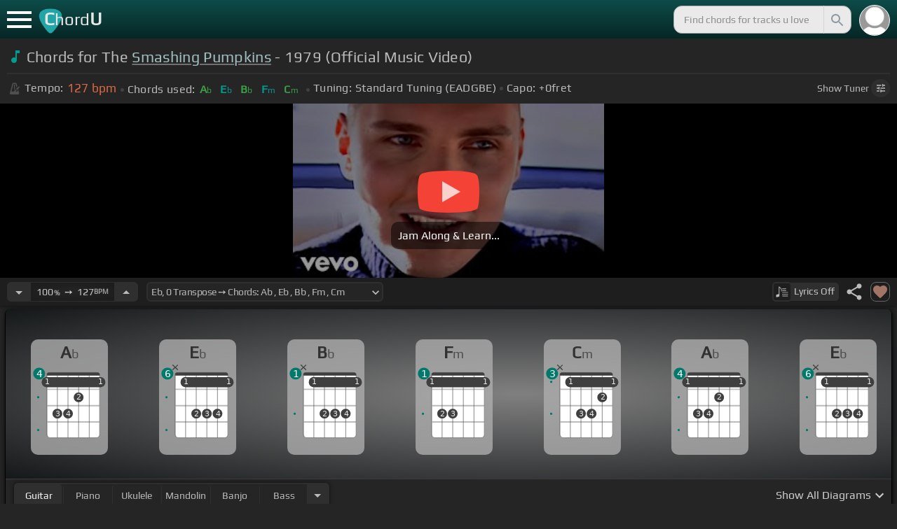

--- FILE ---
content_type: text/html; charset=utf-8
request_url: https://chordu.com/chords-tabs-the-smashing-pumpkins-1979-official-music-video--id_4aeETEoNfOg
body_size: 20653
content:
<!DOCTYPE html><html lang="en"><head><meta charSet="utf-8"/><meta http-equiv="Content-Type" content="text/html; charset=UTF-8"/><meta name="viewport" content="width=device-width, height=device-height, initial-scale=1.0, maximum-scale=1.0"/><meta name="theme-color" content="#093431"/><meta property="og:site_name" content="chordu.com"/><meta property="twitter:site" content="@chordu_com"/><meta property="twitter:twitter:creator" content="@chordu_com"/><title>The Smashing Pumpkins - 1979 Chords (Official Music Video) - ChordU</title><meta name="description" content="[In Key Eb, capo 0fret] Chords for The Smashing Pumpkins - 1979 (Official Music Video): Ab, Eb, Bb, Fm, Cm. Jam with guitar, bass, keyboard, uke, mandolin &amp; banjo with 41+ tunings."/><link rel="icon" href="/favicon.png"/><meta name="apple-mobile-web-app-capable" content="yes"/><meta name="apple-mobile-web-app-title" content="ChordU"/><meta name="apple-mobile-web-app-status-bar-style" content="default"/><link rel="apple-touch-icon" href="/favicon.png"/><meta name="msapplication-TileColor" content="#093431"/><meta name="msapplication-TileImage" content="/favicon.png"/><meta property="og:url" content="https://chordu.com/tabs/1979-chords-by-smashing-pumpkins-id_0x18b62"/><meta property="og:type" content="website"/><meta property="og:title" content="The Smashing Pumpkins - 1979 Chords (Official Music Video) - ChordU"/><meta property="og:description" content="[In Key Eb, capo 0fret] Chords for The Smashing Pumpkins - 1979 (Official Music Video): Ab, Eb, Bb, Fm, Cm. Jam with guitar, bass, keyboard, uke, mandolin &amp; banjo with 41+ tunings."/><meta property="og:image" content="https://i.ytimg.com/vi/4aeETEoNfOg/mqdefault.jpg"/><meta name="twitter:card" content="summary_large_image"/><meta property="twitter:domain" content="https://chordu.com/tabs/1979-chords-by-smashing-pumpkins-id_0x18b62"/><meta property="twitter:url" content="https://chordu.com/tabs/1979-chords-by-smashing-pumpkins-id_0x18b62"/><meta name="twitter:title" content="The Smashing Pumpkins - 1979 Chords (Official Music Video) - ChordU"/><meta name="twitter:description" content="[In Key Eb, capo 0fret] Chords for The Smashing Pumpkins - 1979 (Official Music Video): Ab, Eb, Bb, Fm, Cm. Jam with guitar, bass, keyboard, uke, mandolin &amp; banjo with 41+ tunings."/><meta name="twitter:image" content="https://i.ytimg.com/vi/4aeETEoNfOg/mqdefault.jpg"/><link rel="canonical" href="https://chordu.com/tabs/1979-chords-by-smashing-pumpkins-id_0x18b62"/><script type="application/ld+json">{"@context":"https://schema.org","@type":["MusicRecording","Article"],"byArtist":{"@context":"http://schema.org","@type":"MusicGroup","name":"Smashing Pumpkins","url":"https://chordu.com/artist-chords-smashing-pumpkins"},"name":"1979","url":"https://chordu.com/tabs/1979-chords-by-smashing-pumpkins-id_0x18b62","thumbnailUrl":"https://i.ytimg.com/vi/4aeETEoNfOg/mqdefault.jpg","datePublished":"2023-05-19T07:52:20Z","dateModified":"2024-05-05T17:01:46Z","aggregateRating":{"@type":"AggregateRating","worstRating":0,"bestRating":5,"ratingValue":4.3,"ratingCount":4.3}}</script><script type="application/ld+json">{"@context":"http://schema.org","@type":"CreativeWork","name":"Chords for The Smashing Pumpkins - 1979 (Official Music Video)","url":"https://chordu.com/tabs/1979-chords-by-smashing-pumpkins-id_0x18b62","description":"[In Key Eb, capo 0fret] Chords for The Smashing Pumpkins - 1979 (Official Music Video): Ab, Eb, Bb, Fm, Cm. Jam with guitar, bass, keyboard, uke, mandolin & banjo with 41+ tunings.","creator":{"@type":"Organization","name":"ChordU","url":"https://chordu.com"},"image":"https://i.ytimg.com/vi/4aeETEoNfOg/mqdefault.jpg","datePublished":"2023-05-19T07:52:20Z","dateModified":"2024-05-05T17:01:46Z"}</script><script type="application/ld+json">{"@context":"http://schema.org","@type":"BreadcrumbList","itemListElement":[{"@type":"ListItem","position":1,"name":"Smashing Pumpkins","item":"https://chordu.com/artist-chords-smashing-pumpkins"},{"@type":"ListItem","position":2,"name":"1979 Chords","item":"https://chordu.com/tabs/1979-chords-by-smashing-pumpkins-id_0x18b62"}]}</script><link rel="preload" href="https://i.ytimg.com/vi/4aeETEoNfOg/mqdefault.jpg" as="image" fetchpriority="high"/><meta name="next-head-count" content="32"/><link rel="preload" href="/_next/static/css/bb85b42fdef46631.css" as="style"/><link rel="stylesheet" href="/_next/static/css/bb85b42fdef46631.css" data-n-g=""/><link rel="preload" href="/_next/static/css/85e3ab7d833875e0.css" as="style"/><link rel="stylesheet" href="/_next/static/css/85e3ab7d833875e0.css" data-n-p=""/><noscript data-n-css=""></noscript><script defer="" nomodule="" src="/_next/static/chunks/polyfills-42372ed130431b0a.js"></script><script src="/_next/static/chunks/webpack-2ea43c8c1e32d39a.js" defer=""></script><script src="/_next/static/chunks/framework-945b357d4a851f4b.js" defer=""></script><script src="/_next/static/chunks/main-f059dd6c54428248.js" defer=""></script><script src="/_next/static/chunks/pages/_app-831e203b510db58d.js" defer=""></script><script src="/_next/static/chunks/1664-194b31f059767b05.js" defer=""></script><script src="/_next/static/chunks/1890-9f446905dc6115e0.js" defer=""></script><script src="/_next/static/chunks/9273-fbe621f20a86148e.js" defer=""></script><script src="/_next/static/chunks/8626-57eddc29bc089e65.js" defer=""></script><script src="/_next/static/chunks/3344-6f13566531419a8b.js" defer=""></script><script src="/_next/static/chunks/4555-71085ff36c6875d0.js" defer=""></script><script src="/_next/static/chunks/pages/%5BtrackId%5D-192114e4adfe05e7.js" defer=""></script><script src="/_next/static/MwWLwjfrSqpSRMWZL77Xi/_buildManifest.js" defer=""></script><script src="/_next/static/MwWLwjfrSqpSRMWZL77Xi/_ssgManifest.js" defer=""></script><style id="__jsx-81765b9b93ef55a9">body{background:#252525}</style></head><body><div id="__next"><style>
    #nprogress .bar {
  background: #21a783 !important;
  z-index: 1300 !important;
  height: 2px !important;
} </style><nav class="style_top_navbar__6U54A false style_show_nav__7JDy9"><div id="menuLink" class="style_menu_link__rijxD  false"><span></span></div><div class="style_logolink__OuerD"><div class="style_title_area__cg4YO" style="background:url([data-uri]);background-size:40px 36px;background-repeat:no-repeat;background-position:-3px 12px"><div id="logo" class="style_logo__m8Py6" translate="no">C<span style="font-weight:normal;font-size:24px">hord</span>U</div></div></div><div class="style_search_container___yAgw"><div style="background-image:url(&#x27;[data-uri]&#x27;);background-position:center;background-repeat:no-repeat;background-size:cover" class="style_top_bar_user_img__B4CcG false"></div><div id="search_bar" class="style_navbar_search__LIBVk style_search_bar_animation__BmHKt"><input id="search_input" class="search-input-desktop-act style_search_input__UyVAf" type="text" name="q" autoComplete="off" placeholder="Find chords for tracks u love" value=""/><button aria-label="Search" title="Search" class="style_search_button__pDJum"><svg xmlns="http://www.w3.org/2000/svg" height="32" viewBox="0 0 24 24" width="32" fill="currentColor" style="font-size:32px;padding:4px;vertical-align:text-top;margin-left:3px;pointer-events:none"><path d="M0 0h24v24H0z" fill="none"></path><path d="M15.5 14h-.79l-.28-.27C15.41 12.59 16 11.11 16 9.5 16 5.91 13.09 3 9.5 3S3 5.91 3 9.5 5.91 16 9.5 16c1.61 0 3.09-.59 4.23-1.57l.27.28v.79l5 4.99L20.49 19l-4.99-5zm-6 0C7.01 14 5 11.99 5 9.5S7.01 5 9.5 5 14 7.01 14 9.5 11.99 14 9.5 14z"></path></svg></button></div></div></nav><main class="jsx-81765b9b93ef55a9"><article id="chords-page" class="jsx-81765b9b93ef55a9 style_main__QyiP4 false"><section id="chords-intro" class="style_chord_header__LCcAZ notranslate" translate="no"><header id="style_chord_tile__czZwO" style="pointer-events:none"><svg xmlns="http://www.w3.org/2000/svg" height="24" viewBox="0 0 24 24" width="24" fill="#019C91" style="vertical-align:sub;margin-right:4px"><path d="M0 0h24v24H0z" fill="none"></path><path d="M12 3v10.55c-.59-.34-1.27-.55-2-.55-2.21 0-4 1.79-4 4s1.79 4 4 4 4-1.79 4-4V7h4V3h-6z"></path></svg><h1>Chords for The <a style="pointer-events:auto" href="/artist-chords-smashing-pumpkins">Smashing Pumpkins</a> - 1979 (Official Music Video)</h1> </header><div class="style_track_bio_cont__XW_Lq"><div class="style_track_bio__qHvNb"><span style="width:20px"><svg width="15" height="17" style="vertical-align:-4px;margin:0 4px" viewBox="0 0 15 17" fill="none" xmlns="http://www.w3.org/2000/svg"><path d="M6.66667 0.122192L3.80833 0.888859L0.05 14.9389C0.025 15.0639 0 15.1972 0 15.3305C0 16.2555 0.741667 16.9972 1.66667 16.9972H11.6667C12.5917 16.9972 13.3333 16.2555 13.3333 15.3305C13.3333 15.1972 13.3083 15.0639 13.2833 14.9389L12.15 10.6805L10.8333 11.9972L11 12.8305H7.84167L10.2083 10.4639L9.03333 9.28886L5.49167 12.8305H2.33333L5.24167 1.99719H8.09167L9.30833 6.52219L10.6667 5.15553L9.525 0.888859L6.66667 0.122192ZM6.04167 2.83053V10.9555L7.29167 9.70553V2.83053H6.04167ZM13.1583 5.16386L10.8 7.52219L10.2083 6.93053L9.03333 8.11386L11.3833 10.4639L12.5667 9.28886L11.975 8.69719L14.3333 6.33886L13.1583 5.16386Z" fill="#4F4F4F"></path></svg></span><span class="style_show_only_992px__xC9kI" style="margin-left:5px">Tempo:</span><div class="style_title_bpm__LwBPP" style="margin-left:0"><span class="style_title_bpm__LwBPP">127<!-- --> bpm</span></div><span class="style_devider__NPKp8" style="margin-right:5px"></span><div class="style_chrd_snip__t1zUx" style="min-width:max-content"><span class="style_show_only_992px__xC9kI">Chords used:</span><p>Ab</p><p>Eb</p><p>Bb</p><p>Fm</p><p>Cm</p></div><span class="style_devider__NPKp8" style="margin-left:5px"></span><div class="style_tunning_capo___A_Fw"><span class="style_show_only_992px__xC9kI">Tuning:</span><span style="margin-left:5px">Standard Tuning (EADGBE)</span><span class="style_devider__NPKp8" style="vertical-align:2px"></span><span class="style_show_only_992px__xC9kI" style="margin-right:5px">Capo:</span>+0<!-- -->fret</div></div><div class="style_toggle_tuner_sidebar__gdZVJ">Show<!-- --> Tuner<span class="style_toggle_tuner_sidebar_icon__NI_sY"><svg xmlns="http://www.w3.org/2000/svg" height="16" viewBox="0 0 24 24" width="16" fill="currentColor" style="filter:drop-shadow(1px 1px 2px #252525)"><path d="M0 0h24v24H0V0z" fill="none"></path><path d="M3 17v2h6v-2H3zM3 5v2h10V5H3zm10 16v-2h8v-2h-8v-2h-2v6h2zM7 9v2H3v2h4v2h2V9H7zm14 4v-2H11v2h10zm-6-4h2V7h4V5h-4V3h-2v6z"></path></svg></span></div></div></section><section class="jsx-81765b9b93ef55a9 style_content__7aZej style_full_screen_view__hjlth"><article id="track_content" class="jsx-81765b9b93ef55a9"><div class="jsx-81765b9b93ef55a9 style_yt_player_container__WsA1y style_yt_player_container_with_traditional__Eu3hj"><section id="chords-video-player" class="style_yt_player_container__VAjLw  "><div id="yt_player_hourglass" style="width:100%;text-align:center;position:relative;height:100%"><div class="style_yt_overly__D0hl3"></div><img alt="The Smashing Pumpkins - 1979 (Official Music Video) chords" fetchpriority="high" width="444" height="250" decoding="async" data-nimg="1" class="style_yt_thumbnail__aRndR" style="color:transparent" src="https://i.ytimg.com/vi/4aeETEoNfOg/mqdefault.jpg"/><div id="style_hourglass_play_btn__0K0_L"><div class="style_play__TShPf"></div><span>Jam Along &amp; Learn...</span></div></div></section><div class="style_inline_lyrics_container__qCOSJ"><section class="style_traditinal_inline_cont__z3gHO" style="display:none"><div id="allChords" class="style_lyricsContainer__Z0zAB style_gold__ItUuT style_line_height_100__7Xf9p style_lyricsContainer_single_line__dFHvA"><div id="ac1" class="current_block"></div>           <b>[Eb]</b>      .<br>               <b>[Ab]</b>  .<br>               <b>[Eb]</b>  .<br>               <b>[Ab]</b>  .<br>               <b>[Eb]</b>  .<br>               <b>[Ab]</b>  .<br>               <b>[Eb]</b>  .<br>               <b>[Ab]</b>  .<br></div></section></div></div><section id="playerInfoId" style="align-items:center" class="jsx-81765b9b93ef55a9 style_player_info_container__G8QZY"><div class="style_tempo_customizer_section__cHtbn style_in_player_info__FaUpL"><button class="style_minus_transpose__FFsDT" aria-label="Decrease Tempo" title="Decrease Tempo" style="border-top-left-radius:6px;border-bottom-left-radius:6px"><svg xmlns="http://www.w3.org/2000/svg" height="24" viewBox="0 0 24 24" width="24" fill="currentColor"><path d="M0 0h24v24H0z" fill="none"></path><path d="M7 10l5 5 5-5z"></path></svg></button><div class="style_tempo_customizer_inp__TikjX style_in_player_info__FaUpL"><span class="style_show_min_540__6kNNL">100<b>%</b>  ➙  </span>127<b>BPM</b></div><button class="style_plus_transpose__hSkXJ" aria-label="Increase Tempo" title="Increase Tempo" style="border-top-right-radius:6px;border-bottom-right-radius:6px"><svg xmlns="http://www.w3.org/2000/svg" height="24" viewBox="0 0 24 24" width="24" fill="currentColor"><path d="M0 0h24v24H0V0z" fill="none"></path><path d="M7 14l5-5 5 5H7z"></path></svg></button></div><div class="style_transpose_changer_cont__D0C87" aria-label="Select a key to transpose chords" title="Select a key to transpose chords"><select class="style_transpose_changer__SwYEk"><option value="-11" style="color:#fdd835;filter:contrast(1.75)">E<!-- -->, <!-- -->-11<!-- --> Transpose ➙ Chords: <!-- -->A<!-- --> <!-- -->, <!-- -->E<!-- --> <!-- -->, <!-- -->B<!-- --> <!-- -->, <!-- -->Gbm<!-- --> <!-- -->, <!-- -->Dbm<!-- --> </option><option value="-10" style="color:#26c6da;filter:contrast(1.75)">F<!-- -->, <!-- -->-10<!-- --> Transpose ➙ Chords: <!-- -->Bb<!-- --> <!-- -->, <!-- -->F<!-- --> <!-- -->, <!-- -->C<!-- --> <!-- -->, <!-- -->Gm<!-- --> <!-- -->, <!-- -->Dm<!-- --> </option><option value="-9" style="color:#4fc3f7;filter:contrast(1.75)">Gb<!-- -->, <!-- -->-9<!-- --> Transpose ➙ Chords: <!-- -->B<!-- --> <!-- -->, <!-- -->Gb<!-- --> <!-- -->, <!-- -->Db<!-- --> <!-- -->, <!-- -->Abm<!-- --> <!-- -->, <!-- -->Ebm<!-- --> </option><option value="-8" style="color:#e53935;filter:contrast(1.75)">G<!-- -->, <!-- -->-8<!-- --> Transpose ➙ Chords: <!-- -->C<!-- --> <!-- -->, <!-- -->G<!-- --> <!-- -->, <!-- -->D<!-- --> <!-- -->, <!-- -->Am<!-- --> <!-- -->, <!-- -->Em<!-- --> </option><option value="-7" style="color:#d81b60;filter:contrast(1.75)">Ab<!-- -->, <!-- -->-7<!-- --> Transpose ➙ Chords: <!-- -->Db<!-- --> <!-- -->, <!-- -->Ab<!-- --> <!-- -->, <!-- -->Eb<!-- --> <!-- -->, <!-- -->Bbm<!-- --> <!-- -->, <!-- -->Fm<!-- --> </option><option value="-6" style="color:#ffee58;filter:contrast(1.75)">A<!-- -->, <!-- -->-6<!-- --> Transpose ➙ Chords: <!-- -->D<!-- --> <!-- -->, <!-- -->A<!-- --> <!-- -->, <!-- -->E<!-- --> <!-- -->, <!-- -->Bm<!-- --> <!-- -->, <!-- -->Gbm<!-- --> </option><option value="-5" style="color:#a1887f;filter:contrast(1.75)">Bb<!-- -->, <!-- -->-5<!-- --> Transpose ➙ Chords: <!-- -->Eb<!-- --> <!-- -->, <!-- -->Bb<!-- --> <!-- -->, <!-- -->F<!-- --> <!-- -->, <!-- -->Cm<!-- --> <!-- -->, <!-- -->Gm<!-- --> </option><option value="-4" style="color:#4db6ac;filter:contrast(1.75)">B<!-- -->, <!-- -->-4<!-- --> Transpose ➙ Chords: <!-- -->E<!-- --> <!-- -->, <!-- -->B<!-- --> <!-- -->, <!-- -->Gb<!-- --> <!-- -->, <!-- -->Dbm<!-- --> <!-- -->, <!-- -->Abm<!-- --> </option><option value="-3" style="color:#1976d2;filter:contrast(1.75)">C<!-- -->, <!-- -->-3<!-- --> Transpose ➙ Chords: <!-- -->F<!-- --> <!-- -->, <!-- -->C<!-- --> <!-- -->, <!-- -->G<!-- --> <!-- -->, <!-- -->Dm<!-- --> <!-- -->, <!-- -->Am<!-- --> </option><option value="-2" style="color:#0d47a1;filter:contrast(1.75)">Db<!-- -->, <!-- -->-2<!-- --> Transpose ➙ Chords: <!-- -->Gb<!-- --> <!-- -->, <!-- -->Db<!-- --> <!-- -->, <!-- -->Ab<!-- --> <!-- -->, <!-- -->Ebm<!-- --> <!-- -->, <!-- -->Bbm<!-- --> </option><option value="-1" style="color:#ef6c00;filter:contrast(1.75)">D<!-- -->, <!-- -->-1<!-- --> Transpose ➙ Chords: <!-- -->G<!-- --> <!-- -->, <!-- -->D<!-- --> <!-- -->, <!-- -->A<!-- --> <!-- -->, <!-- -->Em<!-- --> <!-- -->, <!-- -->Bm<!-- --> </option><option value="0" style="color:#e65100;filter:contrast(1.75)" selected="">Eb<!-- -->, <!-- -->0<!-- --> Transpose ➙ Chords: <!-- -->Ab<!-- --> <!-- -->, <!-- -->Eb<!-- --> <!-- -->, <!-- -->Bb<!-- --> <!-- -->, <!-- -->Fm<!-- --> <!-- -->, <!-- -->Cm<!-- --> </option><option value="1" style="color:#fdd835;filter:contrast(1.75)">E<!-- -->, <!-- -->+1<!-- --> Transpose ➙ Chords: <!-- -->A<!-- --> <!-- -->, <!-- -->E<!-- --> <!-- -->, <!-- -->B<!-- --> <!-- -->, <!-- -->Gbm<!-- --> <!-- -->, <!-- -->Dbm<!-- --> </option><option value="2" style="color:#26c6da;filter:contrast(1.75)">F<!-- -->, <!-- -->+2<!-- --> Transpose ➙ Chords: <!-- -->Bb<!-- --> <!-- -->, <!-- -->F<!-- --> <!-- -->, <!-- -->C<!-- --> <!-- -->, <!-- -->Gm<!-- --> <!-- -->, <!-- -->Dm<!-- --> </option><option value="3" style="color:#4fc3f7;filter:contrast(1.75)">Gb<!-- -->, <!-- -->+3<!-- --> Transpose ➙ Chords: <!-- -->B<!-- --> <!-- -->, <!-- -->Gb<!-- --> <!-- -->, <!-- -->Db<!-- --> <!-- -->, <!-- -->Abm<!-- --> <!-- -->, <!-- -->Ebm<!-- --> </option><option value="4" style="color:#e53935;filter:contrast(1.75)">G<!-- -->, <!-- -->+4<!-- --> Transpose ➙ Chords: <!-- -->C<!-- --> <!-- -->, <!-- -->G<!-- --> <!-- -->, <!-- -->D<!-- --> <!-- -->, <!-- -->Am<!-- --> <!-- -->, <!-- -->Em<!-- --> </option><option value="5" style="color:#d81b60;filter:contrast(1.75)">Ab<!-- -->, <!-- -->+5<!-- --> Transpose ➙ Chords: <!-- -->Db<!-- --> <!-- -->, <!-- -->Ab<!-- --> <!-- -->, <!-- -->Eb<!-- --> <!-- -->, <!-- -->Bbm<!-- --> <!-- -->, <!-- -->Fm<!-- --> </option><option value="6" style="color:#ffee58;filter:contrast(1.75)">A<!-- -->, <!-- -->+6<!-- --> Transpose ➙ Chords: <!-- -->D<!-- --> <!-- -->, <!-- -->A<!-- --> <!-- -->, <!-- -->E<!-- --> <!-- -->, <!-- -->Bm<!-- --> <!-- -->, <!-- -->Gbm<!-- --> </option><option value="7" style="color:#a1887f;filter:contrast(1.75)">Bb<!-- -->, <!-- -->+7<!-- --> Transpose ➙ Chords: <!-- -->Eb<!-- --> <!-- -->, <!-- -->Bb<!-- --> <!-- -->, <!-- -->F<!-- --> <!-- -->, <!-- -->Cm<!-- --> <!-- -->, <!-- -->Gm<!-- --> </option><option value="8" style="color:#4db6ac;filter:contrast(1.75)">B<!-- -->, <!-- -->+8<!-- --> Transpose ➙ Chords: <!-- -->E<!-- --> <!-- -->, <!-- -->B<!-- --> <!-- -->, <!-- -->Gb<!-- --> <!-- -->, <!-- -->Dbm<!-- --> <!-- -->, <!-- -->Abm<!-- --> </option><option value="9" style="color:#1976d2;filter:contrast(1.75)">C<!-- -->, <!-- -->+9<!-- --> Transpose ➙ Chords: <!-- -->F<!-- --> <!-- -->, <!-- -->C<!-- --> <!-- -->, <!-- -->G<!-- --> <!-- -->, <!-- -->Dm<!-- --> <!-- -->, <!-- -->Am<!-- --> </option><option value="10" style="color:#0d47a1;filter:contrast(1.75)">Db<!-- -->, <!-- -->+10<!-- --> Transpose ➙ Chords: <!-- -->Gb<!-- --> <!-- -->, <!-- -->Db<!-- --> <!-- -->, <!-- -->Ab<!-- --> <!-- -->, <!-- -->Ebm<!-- --> <!-- -->, <!-- -->Bbm<!-- --> </option><option value="11" style="color:#ef6c00;filter:contrast(1.75)">D<!-- -->, <!-- -->+11<!-- --> Transpose ➙ Chords: <!-- -->G<!-- --> <!-- -->, <!-- -->D<!-- --> <!-- -->, <!-- -->A<!-- --> <!-- -->, <!-- -->Em<!-- --> <!-- -->, <!-- -->Bm<!-- --> </option></select><svg xmlns="http://www.w3.org/2000/svg" height="20px" viewBox="0 0 24 24" width="20px" fill="currentColor" style="position:absolute;right:1px;bottom:3px;pointer-events:none" class="style_expandMore__vYq9U"><path d="M24 24H0V0h24v24z" fill="none" opacity=".87"></path><path d="M16.59 8.59L12 13.17 7.41 8.59 6 10l6 6 6-6-1.41-1.41z"></path></svg></div><div class="jsx-81765b9b93ef55a9 style_flex_info_bar__W1qDK"><button class="style_toggle_lyrics__0nC1M" style="text-align:right"><span class="style_show_min_380px__GO5c_">Lyrics <!-- -->Off</span><div class="style_lyrics_switch__cGJWq "><svg xmlns="http://www.w3.org/2000/svg" height="16" viewBox="0 0 17 16" width="17" style="border-color:#2f2f2f"><path d="M4.24307 0.841129C4.12915 0.97023 4.11397 1.44107 4.11397 6.00518V11.0174L3.87095 11.0933C3.73426 11.1389 3.0204 11.3211 2.29136 11.4958C1.10666 11.7844 0.93959 11.8451 0.719359 12.0654L0.46875 12.3084V13.4551C0.46875 14.336 0.499127 14.6626 0.582663 14.8296C0.70417 15.0651 1.04591 15.2853 1.28133 15.2853C1.36487 15.2853 2.1091 15.1106 2.93687 14.898C4.5924 14.4803 4.74429 14.4044 4.88098 13.9032C4.91895 13.7437 4.94933 13.0906 4.94933 12.4527C4.94173 11.8223 4.94933 9.24791 4.94933 6.74182L4.95692 2.1853L5.93657 3.20292C7.23518 4.5471 7.25797 4.58507 7.30353 6.15707C7.33391 7.27342 7.35669 7.41011 7.48579 7.50884C7.67565 7.64553 7.75918 7.64553 7.97182 7.49365C8.1313 7.38733 8.13889 7.32658 8.13889 6.2482C8.13889 4.99516 8.04017 4.50913 7.64527 3.894C7.46301 3.60542 6.62005 2.69411 5.01768 1.06136C4.63797 0.68165 4.44052 0.620897 4.24307 0.841129Z" fill="#BABBBB"></path><path d="M8.83756 3.56745C8.58695 3.61301 8.48063 3.93956 8.63251 4.16739L8.74643 4.34965H11.3588C13.8497 4.34965 13.9712 4.34205 14.1003 4.19776C14.275 4.00031 14.1991 3.68136 13.9409 3.59023C13.751 3.51429 9.20208 3.4991 8.83756 3.56745Z" fill="#BABBBB"></path><path d="M8.71605 6.04315C8.63252 6.10391 8.57936 6.2406 8.57936 6.36211C8.57936 6.7722 8.62492 6.77979 11.4044 6.77979C13.789 6.77979 13.9712 6.7722 14.0852 6.6431C14.2522 6.45324 14.2446 6.27858 14.0624 6.09631C13.9181 5.95202 13.8118 5.94443 11.3816 5.94443C9.39953 5.94443 8.82237 5.96721 8.71605 6.04315Z" fill="#BABBBB"></path><path d="M8.71605 8.4733C8.63251 8.53405 8.57936 8.67075 8.57936 8.79226C8.57936 9.21753 8.5262 9.20994 12.6195 9.20994C16.1812 9.20994 16.4014 9.20234 16.5153 9.07324C16.6824 8.88339 16.6748 8.70872 16.4925 8.52646C16.3482 8.38217 16.2419 8.37457 12.5967 8.37457C9.60457 8.37457 8.82237 8.39736 8.71605 8.4733Z" fill="#BABBBB"></path><path d="M8.71605 10.9034C8.63251 10.9642 8.57936 11.1009 8.57936 11.2224C8.57936 11.6477 8.5262 11.6401 12.6195 11.6401C16.1812 11.6401 16.4014 11.6325 16.5153 11.5034C16.69 11.3059 16.6748 11.0629 16.4773 10.9262C16.3254 10.8199 15.8318 10.8047 12.5815 10.8047C9.59698 10.8047 8.82237 10.8275 8.71605 10.9034Z" fill="#BABBBB"></path><path d="M8.71605 13.3336C8.63251 13.3943 8.57936 13.531 8.57936 13.6525C8.57936 14.0778 8.5262 14.0702 12.6195 14.0702C16.1812 14.0702 16.4014 14.0626 16.5153 13.9335C16.69 13.7361 16.6748 13.4931 16.4773 13.3564C16.3254 13.2501 15.8318 13.2349 12.5815 13.2349C9.59698 13.2349 8.82237 13.2576 8.71605 13.3336Z" fill="#BABBBB"></path></svg></div></button><div class="jsx-81765b9b93ef55a9 style_track_user_interaction__3Qg0H"><svg xmlns="http://www.w3.org/2000/svg" height="28" viewBox="0 0 24 24" width="28" fill="currentColor" title="Share this track" style="pointer-events:auto"><path d="M0 0h24v24H0z" fill="none"></path><path d="M18 16.08c-.76 0-1.44.3-1.96.77L8.91 12.7c.05-.23.09-.46.09-.7s-.04-.47-.09-.7l7.05-4.11c.54.5 1.25.81 2.04.81 1.66 0 3-1.34 3-3s-1.34-3-3-3-3 1.34-3 3c0 .24.04.47.09.7L8.04 9.81C7.5 9.31 6.79 9 6 9c-1.66 0-3 1.34-3 3s1.34 3 3 3c.79 0 1.5-.31 2.04-.81l7.12 4.16c-.05.21-.08.43-.08.65 0 1.61 1.31 2.92 2.92 2.92 1.61 0 2.92-1.31 2.92-2.92s-1.31-2.92-2.92-2.92z"></path></svg><svg xmlns="http://www.w3.org/2000/svg" height="28" viewBox="0 0 24 24" width="28" id="style_fav_ctrl__2D56i" title="Add to Loved Tracks" data-ytid="JGwWNGJdvx8" style="pointer-events:auto" fill="currentColor"><path d="M0 0h24v24H0z" fill="none"></path><path d="M12 21.35l-1.45-1.32C5.4 15.36 2 12.28 2 8.5 2 5.42 4.42 3 7.5 3c1.74 0 3.41.81 4.5 2.09C13.09 3.81 14.76 3 16.5 3 19.58 3 22 5.42 22 8.5c0 3.78-3.4 6.86-8.55 11.54L12 21.35z"></path></svg></div></div></section><section id="chords-diagrams" class="style_card_wrapper__8FPCW"><div class="style_cdiagconatiner_transition__ZK9WD style_cdiagconatiner_wrapper__Ra69O " id="style_cdiagconatiner_wrapper_ssr__lVdQE" style="transform:translateX(0px)"><div class="style_cdiag_conatiner__QLDcl" id="cdiagconatiner" translate="no"><div id="diag0" class="style_chord_diag__NUYGx " style="background-image:none;display:inline-block"><span>Ab</span><div class="style_chord_diag__NUYGx"><svg xmlns="http://www.w3.org/2000/svg" fill="none" viewBox="0 0 334 375"><path fill="#fff" d="M299 60H70v254c0 10 4 18 16 18h190c17 2 23-5 23-20V60Z"/><path fill="#BABBBB" d="M71 121v-3l2-1h223l2 1v3l-2 2H73l-2-2Zm0 69v2l2 2h223l2-2v-2l-2-2H73l-2 2Zm0 73v-2l2-2h223l2 2v2l-2 2H73l-2-2Z"/><path fill="#3F3F3F" fill-rule="evenodd" d="M84 47h202c12 0 12 6 12 12H70c0-9 0-12 14-12Z" clip-rule="evenodd"/><path stroke="#3F3F3F" stroke-width="1.9" d="M115 331H84c-8 0-14-6-14-14V59m45 272h46m-46 0V59m46 272h46m-46 0V59m46 272h46m-46 0V59m46 272h31c8 0 14-6 14-14V59m-45 272V59M70 59c0-9 0-12 14-12h202c12 0 12 6 12 12M70 59h45m183 0h-45m0 0h-46m0 0h-46m-46 0h46"/><circle cx="69" cy="88" r="21.3" fill="#3F3F3F"/><text xml:space="preserve" fill="#EBEBEB" font-size="34"><tspan x="60.5" y="99">1</tspan></text><circle cx="115" cy="226" r="21.3" fill="#3F3F3F"/><text xml:space="preserve" fill="#EBEBEB" font-size="34"><tspan x="106.5" y="237">3</tspan></text><circle cx="161" cy="226" r="21.3" fill="#3F3F3F"/><text xml:space="preserve" fill="#EBEBEB" font-size="34"><tspan x="152.5" y="237">4</tspan></text><circle cx="207" cy="155" r="21.3" fill="#3F3F3F"/><text xml:space="preserve" fill="#EBEBEB" font-size="34"><tspan x="198.5" y="166">2</tspan></text><circle cx="253" cy="88" r="21.3" fill="#3F3F3F"/><text xml:space="preserve" fill="#EBEBEB" font-size="34"><tspan x="244.5" y="99">1</tspan></text><circle cx="299" cy="88" r="21.3" fill="#3F3F3F"/><text xml:space="preserve" fill="#EBEBEB" font-size="34"><tspan x="290.5" y="99">1</tspan></text><circle id="fp2" cx="31.9828" cy="154.504" r="5" fill="#00796B"/><circle id="fp4" cx="31.9828" cy="297.504" r="5" fill="#00796B"/><rect width="276" height="44" x="47" y="67" fill="#3F3F3F" rx="21.3"/><text xml:space="preserve" fill="#EBEBEB" font-size="34"><tspan x="60.5" y="99">1</tspan></text><text xml:space="preserve" fill="#EBEBEB" font-size="34"><tspan x="290.5" y="99">1</tspan></text><circle cx="36" cy="51.5" r="26" fill="#00796B"/><text xml:space="preserve" fill="#fff" font-size="41.6"><tspan x="24" y="66">4</tspan></text></svg></div></div><div id="diag1" class="style_chord_diag__NUYGx " style="background-image:none;display:inline-block"><span>Eb</span><div class="style_chord_diag__NUYGx"><svg xmlns="http://www.w3.org/2000/svg" fill="none" viewBox="0 0 334 375"><path fill="#fff" d="M299 60H70v254c0 10 4 18 16 18h190c17 2 23-5 23-20V60Z"/><path fill="#BABBBB" d="M71 121v-3l2-1h223l2 1v3l-2 2H73l-2-2Zm0 69v2l2 2h223l2-2v-2l-2-2H73l-2 2Zm0 73v-2l2-2h223l2 2v2l-2 2H73l-2-2Z"/><path fill="#3F3F3F" fill-rule="evenodd" d="M84 47h202c12 0 12 6 12 12H70c0-9 0-12 14-12Z" clip-rule="evenodd"/><path stroke="#3F3F3F" stroke-width="1.9" d="M115 331H84c-8 0-14-6-14-14V59m45 272h46m-46 0V59m46 272h46m-46 0V59m46 272h46m-46 0V59m46 272h31c8 0 14-6 14-14V59m-45 272V59M70 59c0-9 0-12 14-12h202c12 0 12 6 12 12M70 59h45m183 0h-45m0 0h-46m0 0h-46m-46 0h46"/><circle cx="115" cy="88" r="21.3" fill="#3F3F3F"/><text xml:space="preserve" fill="#EBEBEB" font-size="34"><tspan x="106.5" y="99">1</tspan></text><circle cx="161" cy="226" r="21.3" fill="#3F3F3F"/><text xml:space="preserve" fill="#EBEBEB" font-size="34"><tspan x="152.5" y="237">2</tspan></text><circle cx="207" cy="226" r="21.3" fill="#3F3F3F"/><text xml:space="preserve" fill="#EBEBEB" font-size="34"><tspan x="198.5" y="237">3</tspan></text><circle cx="253" cy="226" r="21.3" fill="#3F3F3F"/><text xml:space="preserve" fill="#EBEBEB" font-size="34"><tspan x="244.5" y="237">4</tspan></text><circle cx="299" cy="88" r="21.3" fill="#3F3F3F"/><text xml:space="preserve" fill="#EBEBEB" font-size="34"><tspan x="290.5" y="99">1</tspan></text><circle id="fp2" cx="31.9828" cy="154.504" r="5" fill="#00796B"/><circle id="fp4" cx="31.9828" cy="297.504" r="5" fill="#00796B"/><rect width="230" height="44" x="93" y="67" fill="#3F3F3F" rx="21.3"/><text xml:space="preserve" fill="#EBEBEB" font-size="34"><tspan x="106.5" y="99">1</tspan></text><text xml:space="preserve" fill="#EBEBEB" font-size="34"><tspan x="290.5" y="99">1</tspan></text><g fill="#3F3F3F"><path d="M82 13a2 2 0 0 0-2 0 2 2 0 0 0-1 0l-9 9-9-9a2 2 0 0 0-1-1 2 2 0 0 0-2 1 2 2 0 0 0 0 1 2 2 0 0 0 0 2l9 8-9 9a2 2 0 0 0 0 1 2 2 0 0 0 0 2 2 2 0 0 0 2 0 2 2 0 0 0 1 0l9-9 9 9a2 2 0 0 0 1 0 2 2 0 0 0 2 0 2 2 0 0 0 0-2 2 2 0 0 0 0-1l-9-9 9-8v-3Z"/></g><circle cx="36" cy="51.5" r="26" fill="#00796B"/><text xml:space="preserve" fill="#fff" font-size="41.6"><tspan x="24" y="66">6</tspan></text></svg></div></div><div id="diag2" class="style_chord_diag__NUYGx " style="background-image:none;display:inline-block"><span>Bb</span><div class="style_chord_diag__NUYGx"><svg xmlns="http://www.w3.org/2000/svg" fill="none" viewBox="0 0 334 375"><path fill="#fff" d="M299 60H70v254c0 10 4 18 16 18h190c17 2 23-5 23-20V60Z"/><path fill="#BABBBB" d="M71 121v-3l2-1h223l2 1v3l-2 2H73l-2-2Zm0 69v2l2 2h223l2-2v-2l-2-2H73l-2 2Zm0 73v-2l2-2h223l2 2v2l-2 2H73l-2-2Z"/><path fill="#3F3F3F" fill-rule="evenodd" d="M84 47h202c12 0 12 6 12 12H70c0-9 0-12 14-12Z" clip-rule="evenodd"/><path stroke="#3F3F3F" stroke-width="1.9" d="M115 331H84c-8 0-14-6-14-14V59m45 272h46m-46 0V59m46 272h46m-46 0V59m46 272h46m-46 0V59m46 272h31c8 0 14-6 14-14V59m-45 272V59M70 59c0-9 0-12 14-12h202c12 0 12 6 12 12M70 59h45m183 0h-45m0 0h-46m0 0h-46m-46 0h46"/><circle cx="115" cy="88" r="21.3" fill="#3F3F3F"/><text xml:space="preserve" fill="#EBEBEB" font-size="34"><tspan x="106.5" y="99">1</tspan></text><circle cx="161" cy="226" r="21.3" fill="#3F3F3F"/><text xml:space="preserve" fill="#EBEBEB" font-size="34"><tspan x="152.5" y="237">2</tspan></text><circle cx="207" cy="226" r="21.3" fill="#3F3F3F"/><text xml:space="preserve" fill="#EBEBEB" font-size="34"><tspan x="198.5" y="237">3</tspan></text><circle cx="253" cy="226" r="21.3" fill="#3F3F3F"/><text xml:space="preserve" fill="#EBEBEB" font-size="34"><tspan x="244.5" y="237">4</tspan></text><circle cx="299" cy="88" r="21.3" fill="#3F3F3F"/><text xml:space="preserve" fill="#EBEBEB" font-size="34"><tspan x="290.5" y="99">1</tspan></text><circle id="fp3" cx="31.9828" cy="226.504" r="5" fill="#00796B"/><rect width="230" height="44" x="93" y="67" fill="#3F3F3F" rx="21.3"/><text xml:space="preserve" fill="#EBEBEB" font-size="34"><tspan x="106.5" y="99">1</tspan></text><text xml:space="preserve" fill="#EBEBEB" font-size="34"><tspan x="290.5" y="99">1</tspan></text><g fill="#3F3F3F"><path d="M82 13a2 2 0 0 0-2 0 2 2 0 0 0-1 0l-9 9-9-9a2 2 0 0 0-1-1 2 2 0 0 0-2 1 2 2 0 0 0 0 1 2 2 0 0 0 0 2l9 8-9 9a2 2 0 0 0 0 1 2 2 0 0 0 0 2 2 2 0 0 0 2 0 2 2 0 0 0 1 0l9-9 9 9a2 2 0 0 0 1 0 2 2 0 0 0 2 0 2 2 0 0 0 0-2 2 2 0 0 0 0-1l-9-9 9-8v-3Z"/></g><circle cx="36" cy="51.5" r="26" fill="#00796B"/><text xml:space="preserve" fill="#fff" font-size="41.6"><tspan x="24" y="66">1</tspan></text></svg></div></div><div id="diag3" class="style_chord_diag__NUYGx " style="background-image:none;display:inline-block"><span>Fm</span><div class="style_chord_diag__NUYGx"><svg xmlns="http://www.w3.org/2000/svg" fill="none" viewBox="0 0 334 375"><path fill="#fff" d="M299 60H70v254c0 10 4 18 16 18h190c17 2 23-5 23-20V60Z"/><path fill="#BABBBB" d="M71 121v-3l2-1h223l2 1v3l-2 2H73l-2-2Zm0 69v2l2 2h223l2-2v-2l-2-2H73l-2 2Zm0 73v-2l2-2h223l2 2v2l-2 2H73l-2-2Z"/><path fill="#3F3F3F" fill-rule="evenodd" d="M84 47h202c12 0 12 6 12 12H70c0-9 0-12 14-12Z" clip-rule="evenodd"/><path stroke="#3F3F3F" stroke-width="1.9" d="M115 331H84c-8 0-14-6-14-14V59m45 272h46m-46 0V59m46 272h46m-46 0V59m46 272h46m-46 0V59m46 272h31c8 0 14-6 14-14V59m-45 272V59M70 59c0-9 0-12 14-12h202c12 0 12 6 12 12M70 59h45m183 0h-45m0 0h-46m0 0h-46m-46 0h46"/><circle cx="69" cy="88" r="21.3" fill="#3F3F3F"/><text xml:space="preserve" fill="#EBEBEB" font-size="34"><tspan x="60.5" y="99">1</tspan></text><circle cx="115" cy="226" r="21.3" fill="#3F3F3F"/><text xml:space="preserve" fill="#EBEBEB" font-size="34"><tspan x="106.5" y="237">2</tspan></text><circle cx="161" cy="226" r="21.3" fill="#3F3F3F"/><text xml:space="preserve" fill="#EBEBEB" font-size="34"><tspan x="152.5" y="237">3</tspan></text><circle cx="207" cy="88" r="21.3" fill="#3F3F3F"/><text xml:space="preserve" fill="#EBEBEB" font-size="34"><tspan x="198.5" y="99">1</tspan></text><circle cx="253" cy="88" r="21.3" fill="#3F3F3F"/><text xml:space="preserve" fill="#EBEBEB" font-size="34"><tspan x="244.5" y="99">1</tspan></text><circle cx="299" cy="88" r="21.3" fill="#3F3F3F"/><text xml:space="preserve" fill="#EBEBEB" font-size="34"><tspan x="290.5" y="99">1</tspan></text><circle id="fp3" cx="31.9828" cy="226.504" r="5" fill="#00796B"/><rect width="276" height="44" x="47" y="67" fill="#3F3F3F" rx="21.3"/><text xml:space="preserve" fill="#EBEBEB" font-size="34"><tspan x="60.5" y="99">1</tspan></text><text xml:space="preserve" fill="#EBEBEB" font-size="34"><tspan x="290.5" y="99">1</tspan></text><circle cx="36" cy="51.5" r="26" fill="#00796B"/><text xml:space="preserve" fill="#fff" font-size="41.6"><tspan x="24" y="66">1</tspan></text></svg></div></div><div id="diag4" class="style_chord_diag__NUYGx " style="background-image:none;display:inline-block"><span>Cm</span><div class="style_chord_diag__NUYGx"><svg xmlns="http://www.w3.org/2000/svg" fill="none" viewBox="0 0 334 375"><path fill="#fff" d="M299 60H70v254c0 10 4 18 16 18h190c17 2 23-5 23-20V60Z"/><path fill="#BABBBB" d="M71 121v-3l2-1h223l2 1v3l-2 2H73l-2-2Zm0 69v2l2 2h223l2-2v-2l-2-2H73l-2 2Zm0 73v-2l2-2h223l2 2v2l-2 2H73l-2-2Z"/><path fill="#3F3F3F" fill-rule="evenodd" d="M84 47h202c12 0 12 6 12 12H70c0-9 0-12 14-12Z" clip-rule="evenodd"/><path stroke="#3F3F3F" stroke-width="1.9" d="M115 331H84c-8 0-14-6-14-14V59m45 272h46m-46 0V59m46 272h46m-46 0V59m46 272h46m-46 0V59m46 272h31c8 0 14-6 14-14V59m-45 272V59M70 59c0-9 0-12 14-12h202c12 0 12 6 12 12M70 59h45m183 0h-45m0 0h-46m0 0h-46m-46 0h46"/><circle cx="115" cy="88" r="21.3" fill="#3F3F3F"/><text xml:space="preserve" fill="#EBEBEB" font-size="34"><tspan x="106.5" y="99">1</tspan></text><circle cx="161" cy="226" r="21.3" fill="#3F3F3F"/><text xml:space="preserve" fill="#EBEBEB" font-size="34"><tspan x="152.5" y="237">3</tspan></text><circle cx="207" cy="226" r="21.3" fill="#3F3F3F"/><text xml:space="preserve" fill="#EBEBEB" font-size="34"><tspan x="198.5" y="237">4</tspan></text><circle cx="253" cy="155" r="21.3" fill="#3F3F3F"/><text xml:space="preserve" fill="#EBEBEB" font-size="34"><tspan x="244.5" y="166">2</tspan></text><circle cx="299" cy="88" r="21.3" fill="#3F3F3F"/><text xml:space="preserve" fill="#EBEBEB" font-size="34"><tspan x="290.5" y="99">1</tspan></text><circle id="fp1" cx="31.9828" cy="87.5045" r="5" fill="#00796B"/><circle id="fp3" cx="31.9828" cy="226.504" r="5" fill="#00796B"/><rect width="230" height="44" x="93" y="67" fill="#3F3F3F" rx="21.3"/><text xml:space="preserve" fill="#EBEBEB" font-size="34"><tspan x="106.5" y="99">1</tspan></text><text xml:space="preserve" fill="#EBEBEB" font-size="34"><tspan x="290.5" y="99">1</tspan></text><g fill="#3F3F3F"><path d="M82 13a2 2 0 0 0-2 0 2 2 0 0 0-1 0l-9 9-9-9a2 2 0 0 0-1-1 2 2 0 0 0-2 1 2 2 0 0 0 0 1 2 2 0 0 0 0 2l9 8-9 9a2 2 0 0 0 0 1 2 2 0 0 0 0 2 2 2 0 0 0 2 0 2 2 0 0 0 1 0l9-9 9 9a2 2 0 0 0 1 0 2 2 0 0 0 2 0 2 2 0 0 0 0-2 2 2 0 0 0 0-1l-9-9 9-8v-3Z"/></g><circle cx="36" cy="51.5" r="26" fill="#00796B"/><text xml:space="preserve" fill="#fff" font-size="41.6"><tspan x="24" y="66">3</tspan></text></svg></div></div><div id="diag5" class="style_chord_diag__NUYGx " style="background-image:none;display:inline-block"><span>Ab</span><div class="style_chord_diag__NUYGx"><svg xmlns="http://www.w3.org/2000/svg" fill="none" viewBox="0 0 334 375"><path fill="#fff" d="M299 60H70v254c0 10 4 18 16 18h190c17 2 23-5 23-20V60Z"/><path fill="#BABBBB" d="M71 121v-3l2-1h223l2 1v3l-2 2H73l-2-2Zm0 69v2l2 2h223l2-2v-2l-2-2H73l-2 2Zm0 73v-2l2-2h223l2 2v2l-2 2H73l-2-2Z"/><path fill="#3F3F3F" fill-rule="evenodd" d="M84 47h202c12 0 12 6 12 12H70c0-9 0-12 14-12Z" clip-rule="evenodd"/><path stroke="#3F3F3F" stroke-width="1.9" d="M115 331H84c-8 0-14-6-14-14V59m45 272h46m-46 0V59m46 272h46m-46 0V59m46 272h46m-46 0V59m46 272h31c8 0 14-6 14-14V59m-45 272V59M70 59c0-9 0-12 14-12h202c12 0 12 6 12 12M70 59h45m183 0h-45m0 0h-46m0 0h-46m-46 0h46"/><circle cx="69" cy="88" r="21.3" fill="#3F3F3F"/><text xml:space="preserve" fill="#EBEBEB" font-size="34"><tspan x="60.5" y="99">1</tspan></text><circle cx="115" cy="226" r="21.3" fill="#3F3F3F"/><text xml:space="preserve" fill="#EBEBEB" font-size="34"><tspan x="106.5" y="237">3</tspan></text><circle cx="161" cy="226" r="21.3" fill="#3F3F3F"/><text xml:space="preserve" fill="#EBEBEB" font-size="34"><tspan x="152.5" y="237">4</tspan></text><circle cx="207" cy="155" r="21.3" fill="#3F3F3F"/><text xml:space="preserve" fill="#EBEBEB" font-size="34"><tspan x="198.5" y="166">2</tspan></text><circle cx="253" cy="88" r="21.3" fill="#3F3F3F"/><text xml:space="preserve" fill="#EBEBEB" font-size="34"><tspan x="244.5" y="99">1</tspan></text><circle cx="299" cy="88" r="21.3" fill="#3F3F3F"/><text xml:space="preserve" fill="#EBEBEB" font-size="34"><tspan x="290.5" y="99">1</tspan></text><circle id="fp2" cx="31.9828" cy="154.504" r="5" fill="#00796B"/><circle id="fp4" cx="31.9828" cy="297.504" r="5" fill="#00796B"/><rect width="276" height="44" x="47" y="67" fill="#3F3F3F" rx="21.3"/><text xml:space="preserve" fill="#EBEBEB" font-size="34"><tspan x="60.5" y="99">1</tspan></text><text xml:space="preserve" fill="#EBEBEB" font-size="34"><tspan x="290.5" y="99">1</tspan></text><circle cx="36" cy="51.5" r="26" fill="#00796B"/><text xml:space="preserve" fill="#fff" font-size="41.6"><tspan x="24" y="66">4</tspan></text></svg></div></div><div id="diag6" class="style_chord_diag__NUYGx " style="background-image:none;display:inline-block"><span>Eb</span><div class="style_chord_diag__NUYGx"><svg xmlns="http://www.w3.org/2000/svg" fill="none" viewBox="0 0 334 375"><path fill="#fff" d="M299 60H70v254c0 10 4 18 16 18h190c17 2 23-5 23-20V60Z"/><path fill="#BABBBB" d="M71 121v-3l2-1h223l2 1v3l-2 2H73l-2-2Zm0 69v2l2 2h223l2-2v-2l-2-2H73l-2 2Zm0 73v-2l2-2h223l2 2v2l-2 2H73l-2-2Z"/><path fill="#3F3F3F" fill-rule="evenodd" d="M84 47h202c12 0 12 6 12 12H70c0-9 0-12 14-12Z" clip-rule="evenodd"/><path stroke="#3F3F3F" stroke-width="1.9" d="M115 331H84c-8 0-14-6-14-14V59m45 272h46m-46 0V59m46 272h46m-46 0V59m46 272h46m-46 0V59m46 272h31c8 0 14-6 14-14V59m-45 272V59M70 59c0-9 0-12 14-12h202c12 0 12 6 12 12M70 59h45m183 0h-45m0 0h-46m0 0h-46m-46 0h46"/><circle cx="115" cy="88" r="21.3" fill="#3F3F3F"/><text xml:space="preserve" fill="#EBEBEB" font-size="34"><tspan x="106.5" y="99">1</tspan></text><circle cx="161" cy="226" r="21.3" fill="#3F3F3F"/><text xml:space="preserve" fill="#EBEBEB" font-size="34"><tspan x="152.5" y="237">2</tspan></text><circle cx="207" cy="226" r="21.3" fill="#3F3F3F"/><text xml:space="preserve" fill="#EBEBEB" font-size="34"><tspan x="198.5" y="237">3</tspan></text><circle cx="253" cy="226" r="21.3" fill="#3F3F3F"/><text xml:space="preserve" fill="#EBEBEB" font-size="34"><tspan x="244.5" y="237">4</tspan></text><circle cx="299" cy="88" r="21.3" fill="#3F3F3F"/><text xml:space="preserve" fill="#EBEBEB" font-size="34"><tspan x="290.5" y="99">1</tspan></text><circle id="fp2" cx="31.9828" cy="154.504" r="5" fill="#00796B"/><circle id="fp4" cx="31.9828" cy="297.504" r="5" fill="#00796B"/><rect width="230" height="44" x="93" y="67" fill="#3F3F3F" rx="21.3"/><text xml:space="preserve" fill="#EBEBEB" font-size="34"><tspan x="106.5" y="99">1</tspan></text><text xml:space="preserve" fill="#EBEBEB" font-size="34"><tspan x="290.5" y="99">1</tspan></text><g fill="#3F3F3F"><path d="M82 13a2 2 0 0 0-2 0 2 2 0 0 0-1 0l-9 9-9-9a2 2 0 0 0-1-1 2 2 0 0 0-2 1 2 2 0 0 0 0 1 2 2 0 0 0 0 2l9 8-9 9a2 2 0 0 0 0 1 2 2 0 0 0 0 2 2 2 0 0 0 2 0 2 2 0 0 0 1 0l9-9 9 9a2 2 0 0 0 1 0 2 2 0 0 0 2 0 2 2 0 0 0 0-2 2 2 0 0 0 0-1l-9-9 9-8v-3Z"/></g><circle cx="36" cy="51.5" r="26" fill="#00796B"/><text xml:space="preserve" fill="#fff" font-size="41.6"><tspan x="24" y="66">6</tspan></text></svg></div></div><div id="diag7" class="style_chord_diag__NUYGx " style="background-image:none;display:inline-block"><span>Bb</span><div class="style_chord_diag__NUYGx"><svg xmlns="http://www.w3.org/2000/svg" fill="none" viewBox="0 0 334 375"><path fill="#fff" d="M299 60H70v254c0 10 4 18 16 18h190c17 2 23-5 23-20V60Z"/><path fill="#BABBBB" d="M71 121v-3l2-1h223l2 1v3l-2 2H73l-2-2Zm0 69v2l2 2h223l2-2v-2l-2-2H73l-2 2Zm0 73v-2l2-2h223l2 2v2l-2 2H73l-2-2Z"/><path fill="#3F3F3F" fill-rule="evenodd" d="M84 47h202c12 0 12 6 12 12H70c0-9 0-12 14-12Z" clip-rule="evenodd"/><path stroke="#3F3F3F" stroke-width="1.9" d="M115 331H84c-8 0-14-6-14-14V59m45 272h46m-46 0V59m46 272h46m-46 0V59m46 272h46m-46 0V59m46 272h31c8 0 14-6 14-14V59m-45 272V59M70 59c0-9 0-12 14-12h202c12 0 12 6 12 12M70 59h45m183 0h-45m0 0h-46m0 0h-46m-46 0h46"/><circle cx="115" cy="88" r="21.3" fill="#3F3F3F"/><text xml:space="preserve" fill="#EBEBEB" font-size="34"><tspan x="106.5" y="99">1</tspan></text><circle cx="161" cy="226" r="21.3" fill="#3F3F3F"/><text xml:space="preserve" fill="#EBEBEB" font-size="34"><tspan x="152.5" y="237">2</tspan></text><circle cx="207" cy="226" r="21.3" fill="#3F3F3F"/><text xml:space="preserve" fill="#EBEBEB" font-size="34"><tspan x="198.5" y="237">3</tspan></text><circle cx="253" cy="226" r="21.3" fill="#3F3F3F"/><text xml:space="preserve" fill="#EBEBEB" font-size="34"><tspan x="244.5" y="237">4</tspan></text><circle cx="299" cy="88" r="21.3" fill="#3F3F3F"/><text xml:space="preserve" fill="#EBEBEB" font-size="34"><tspan x="290.5" y="99">1</tspan></text><circle id="fp3" cx="31.9828" cy="226.504" r="5" fill="#00796B"/><rect width="230" height="44" x="93" y="67" fill="#3F3F3F" rx="21.3"/><text xml:space="preserve" fill="#EBEBEB" font-size="34"><tspan x="106.5" y="99">1</tspan></text><text xml:space="preserve" fill="#EBEBEB" font-size="34"><tspan x="290.5" y="99">1</tspan></text><g fill="#3F3F3F"><path d="M82 13a2 2 0 0 0-2 0 2 2 0 0 0-1 0l-9 9-9-9a2 2 0 0 0-1-1 2 2 0 0 0-2 1 2 2 0 0 0 0 1 2 2 0 0 0 0 2l9 8-9 9a2 2 0 0 0 0 1 2 2 0 0 0 0 2 2 2 0 0 0 2 0 2 2 0 0 0 1 0l9-9 9 9a2 2 0 0 0 1 0 2 2 0 0 0 2 0 2 2 0 0 0 0-2 2 2 0 0 0 0-1l-9-9 9-8v-3Z"/></g><circle cx="36" cy="51.5" r="26" fill="#00796B"/><text xml:space="preserve" fill="#fff" font-size="41.6"><tspan x="24" y="66">1</tspan></text></svg></div></div></div></div><div class="style_instrument_changer__r8eP5 "><div class="undefined style_select_instr_switch__vSND7"><button class="style_instr_item__rhHEN style_inst_active__2xcDS" style="text-transform:capitalize">guitar </button><span class="style_devider__yjNYc"></span><button class="style_instr_item__rhHEN " style="text-transform:capitalize">piano </button><span class="style_devider__yjNYc"></span><button class="style_instr_item__rhHEN " style="text-transform:capitalize">ukulele </button><span class="style_devider__yjNYc"></span><button class="style_instr_item__rhHEN " style="text-transform:capitalize">mandolin </button><span class="style_devider__yjNYc"></span><button class="style_instr_item__rhHEN " style="text-transform:capitalize">banjo </button><span class="style_devider__yjNYc"></span><button class="style_instr_item__rhHEN " style="text-transform:capitalize">bass </button><button class="style_instr_dropdown__W7vD6" aria-label="Choose Instrument"><span id="instr_dropdown"><svg xmlns="http://www.w3.org/2000/svg" height="24" viewBox="0 0 24 24" width="24" fill="currentColor" class="style_instr_dropdown_svg__b9ri9" style="pointer-events:none"><path d="M0 0h24v24H0z" fill="none"></path><path d="M7 10l5 5 5-5z"></path></svg></span></button></div></div><div id="expand_diags" class="style_expand_diags__c9sdT " translate="no"><svg xmlns="http://www.w3.org/2000/svg" height="24" viewBox="0 0 24 24" width="24" fill="currentColor" style="float:right"><path d="M24 24H0V0h24v24z" fill="none" opacity=".87"></path><path d="M16.59 8.59L12 13.17 7.41 8.59 6 10l6 6 6-6-1.41-1.41z"></path></svg> <span><span class="style_hide_text__tqMrR">Show</span> All Diagrams</span></div></section><div class="style_under_version_btn_ads__UUfe0  ads_ad_background__zuArg"><div id="div-gpt-ad-2986337-1"></div></div><section id="chords-versions" class="style_chords_notes_options_sel__aQ_bT"><div class="style_chords_notes_changer__A3EKs"><div id="style_chords_btn__Xsmq7" class="style_option_btn__gICnF style_active__0b8C4"><span>Chords</span></div><div id="style_notes_btn__BcIai" class="style_option_btn__gICnF false"><span>Notes</span><span class="style_bita_span__gYfvw">Beta</span></div></div><div class="style_vs_btn_cont__NSydT"></div><p class="style_traditional_heading__tLEP6">Let's start jamming Smashing Pumpkins - <b>1979 chords</b>, practice the <b>chord sequence Eb, Ab and Eb</b>. Ease into the song by practicing at <b>63 BPM</b> before reaching the track's full tempo of <b>127 BPM</b>. Considering your vocal pitch and chord choices, adjust the capo in accordance with the <b>key: Eb Major</b>.</p></section><div class="style_l_u_cnt__FY4bB  style_lower_upper_section__RpiAh style_navbar_show__xx1zi style_show_lyrics__ykU9W" translate="no"><div class="style_upper_section__lvV23 chords-menu  style_show_lyrics__ykU9W"><div class="style_inline_btn__Qrx94" style="margin-left:0"> <span class="style_hide_state__nqBXV" style="pointer-events:none">Download<!-- --> </span>PDF</div><div class="style_inline_btn__Qrx94"> <span class="style_hide_state__nqBXV">Download </span>Midi</div><div class="style_inline_btn__Qrx94" id="style_edit_this_version__Y4cEJ" style="pointer-events:none"> <!-- -->Edit<span class="style_hide_state__nqBXV"> This Version</span></div></div><div class="style_lower_section__xi0q0 chords-menu undefined undefined style_show_lyrics__ykU9W"><div id="style_lyrics_hint_btn__FnWD0" class="style_inline_btn__Qrx94 "><div><span id="lyrics-state">Hide</span> <!-- -->Lyrics<span class="style_sticky_hint__yka_e"> Hint</span></div></div></div></div><section id="lyrics-chords-sheet" class="style_all_chords_wrap__8tuNp style_traditional_style__Lzr10" translate="no"><div id="allChords" class="style_lyricsContainer__Z0zAB style_gold__ItUuT style_line_height_100__7Xf9p "><div id="ac1" class="current_block"></div> _  _  _  _  _  _  _  _ .<br> _  _  _  _  _  <b>[Eb]</b> _  _  _ .<br> _  _  _  _  _  _  _  <b>[Ab]</b> _ .<br> _  _  _  _  _  _  _  <b>[Eb]</b> _ .<br> _  _  _  _  _  _  _  <b>[Ab]</b> _ .<br> _  _  _  _  _  _  _  <b>[Eb]</b> _ .<br> _  _  _  _  _  _  _  <b>[Ab]</b> _ .<br> _  _  _  _  _  _  _  <b>[Eb]</b> _ .<br> _  _  _  _  _  _  _  <b>[Ab]</b> _ .<br> _  _  _  _  _  _  _  <b>[Fm]</b> _ .<br> _  _  _  <b>[Bb]</b> _  _  _  _  <b>[Eb]</b> _ .<br> _  _  _  _  _  _  _  <b>[Ab]</b> _ .<br> _  _  _  _  _  _  _  <b>[Eb]</b> _ .<br> _  _  _  _  _  _  _  <b>[Ab]</b> _ .<br> _  _  _  _  _  _  _  <b>[Eb]</b> _ .<br> _  _  _  _  _  _  _  <b>[Ab]</b> _ .<br> _  _  _  _  _  _  _  <b>[Fm]</b> _ .<br> _  _  _  <b>[Bb]</b> _  _  _  _  <b>[Eb]</b> _ .<br> _  _  _  _  _  _  _  <b>[Ab]</b> _ .<br> _  _  _  _  _  _  _  <b>[Eb]</b> _ .<br> _  _  _  _  _  _  _  <b>[Ab]</b> _ .<br> _  _  _  _  _  _  _  <b>[Eb]</b> _ .<br> _  _  _  _  _  _  _  <b>[Ab]</b> _ .<br> _  _  _  _  _  _  _  <b>[Fm]</b> _ .<br> _  _  <b>[Bb]</b> _  _  _  _  _  <b>[Eb]</b> _ .<br> _  _  _  _  _  _  _  <b>[Ab]</b> _ .<br> _  _  _  _  _  _  _  <b>[Eb]</b> _ .<br> _  _  _  _  _  _  _  <b>[Ab]</b> _ .<br> _  _  _  _  _  _  _  <b>[Eb]</b> _ .<br> _  _  _  _  _  _  _  <b>[Ab]</b> _ .<br> _  _  _  _  _  _  _  <b>[Eb]</b> _ .<br> _  _  _  _  _  _  _  <b>[Ab]</b> _ .<br> _  _  _  _  _  _  _  <b>[F]</b> _ .<br> _  _  <b>[Ab]</b> _  Shake down _  <b>[Eb]</b> _ .<br> 97 _  nights.<br> _  _  <b>[Ab]</b> _ .<br> _  Cool kids never <b>[Eb]</b> have the time.<br> _  _  _  _  <b>[Ab]</b> _ .<br> Light a wire right above <b>[Eb]</b> the scene _  you light.<br> Old <b>[Ab]</b> town man, _  _  imagine that <b>[Bb]</b> girl.<br> Shout to the lights <b>[Cm]</b> and _  <b>[Ab]</b> sounds below.<br> _  _  <b>[Bb]</b> _ .<br> _  Crash the _  decks, <b>[Cm]</b> _ .<br> _  _  <b>[Ab]</b> _  down,.<br> _  _  <b>[Bb]</b> _ .<br> _  _  Sassy man, <b>[C]</b> you know <b>[Ab]</b> you got _  <b>[Fm]</b> to be _  _  <b>[Bb]</b> self _  _  _ .<br> <b>[Eb]</b> _ -confident.<br> _  _  _  _  <b>[Ab]</b> _ .<br> _  Justine never knew <b>[Eb]</b> the rules.<br> _  _  _  _  _  <b>[Ab]</b> _ .<br> I'm down with the freaks <b>[Eb]</b> and.<br> _  _  _  _  _  no <b>[Ab]</b> _ .<br> _  apologies ever need <b>[Eb]</b> be _  made.<br> _  _  _  _  <b>[Ab]</b> _ .<br> I'm you, better than <b>[Fm]</b> you, baby, _  <b>[Bb]</b> _  see.<br> _  _  <b>[Eb]</b> _ .<br> _  _  _  _  _  Evil <b>[Ab]</b> _ .<br> man, _  shake these F <b>[Eb]</b>-R rules.<br> And we can be <b>[Ab]</b> down, no.<br> _  _  Swear I'm a <b>[Eb]</b> _ .<br> _  risk,.<br> _  _  _  <b>[Ab]</b> I'll get,.<br> _  _  God in that <b>[Fm]</b> long top.<br> <b>[Bb]</b> Feel,.<br> _  _  <b>[Eb]</b> _  _ .<br> Love,.<br> _  Yeah.<br> _  _  <b>[Ab]</b>.<br> The streets, the urgency <b>[Eb]</b> of now.<br> _  Yeah.<br> _  _  _  <b>[Ab]</b> _ .<br> I see it's now.<br> _  <b>[Eb]</b> _  _  _  _  _  _  _  _  _ .<br> _  _  _  _  _  _  _  _ .<br></div></section></article></section></article><article id="song-facts" class="style_facts_sec__vFra1"><h2><img loading="lazy" width="27" height="26" decoding="async" data-nimg="1" style="color:transparent;vertical-align:sub;margin-right:5px" src="/images/bulb.svg"/>Facts about this song</h2><p>This song was penned by Billy Corgan.</p></article><article id="similar-tracks" style="clear:both;width:100%"> <div class="style_header__f_i3L"><h2 style="font-size:20px;color:#c6c6c6"><svg xmlns="http://www.w3.org/2000/svg" height="24" viewBox="0 0 24 24" width="24" fill="#607D8B" style="vertical-align:sub;margin-right:4px;font-size:24px"><path d="M0 0h24v24H0z" fill="none"></path><path d="M12 2C6.48 2 2 6.48 2 12s4.48 10 10 10 10-4.48 10-10S17.52 2 12 2zm0 14.5c-2.49 0-4.5-2.01-4.5-4.5S9.51 7.5 12 7.5s4.5 2.01 4.5 4.5-2.01 4.5-4.5 4.5zm0-5.5c-.55 0-1 .45-1 1s.45 1 1 1 1-.45 1-1-.45-1-1-1z"></path></svg>You may also like to play</h2></div><section id="similar-tracks-list"><div class="style_track__I_xun style_tracks__Fa_tJ "><a class="style_timg__PoFV_" style="display:block;cursor:pointer" href="/chords-tabs-weezer-undone-the-sweater-song-id_LHQqqM5sr7g"><div><img alt="Weezer - Undone -- The Sweater Song" loading="lazy" width="160" height="90" decoding="async" data-nimg="1" class="style_thumbnail__ZJGcp" style="color:transparent" src="https://i.ytimg.com/vi/LHQqqM5sr7g/mqdefault.jpg"/></div><span class="style_tdur__K3YBO">4:15</span></a><div style="display:flex;flex:1;border-bottom:1px solid;border-color:#313131"><a style="flex:1;cursor:pointer" href="/chords-tabs-weezer-undone-the-sweater-song-id_LHQqqM5sr7g"><div class="style_tinfo___Fxdb" style="width:auto"><span class="style_tname__by_uD style_link__9GN5t" style="color:#d4d4d4">Weezer - Undone -- The Sweater Song</span><div class="style_chrd_action__lFf3J"><span class="style_chrd_snip__qsmX6"><span class="style_hide_430__yywcv" style="float:left">Chords:</span><p>B</p><p>C#</p><p>F#</p><p>F#m</p><p>A</p><p>D</p><p>A#m</p></span></div></div></a><div class="style_remove_fev__MN9HY" style="display:none"></div></div></div><div class="style_track__I_xun style_tracks__Fa_tJ "><a class="style_timg__PoFV_" style="display:block;cursor:pointer" href="/chords-tabs-silversun-pickups-lazy-eye-official-video--id_z-mxBDuRaZ8"><div><img alt="Silversun Pickups - Lazy Eye (Official Video)" loading="lazy" width="160" height="90" decoding="async" data-nimg="1" class="style_thumbnail__ZJGcp" style="color:transparent" src="https://i.ytimg.com/vi/z-mxBDuRaZ8/mqdefault.jpg"/></div><span class="style_tdur__K3YBO">4:25</span></a><div style="display:flex;flex:1;border-bottom:1px solid;border-color:#313131"><a style="flex:1;cursor:pointer" href="/chords-tabs-silversun-pickups-lazy-eye-official-video--id_z-mxBDuRaZ8"><div class="style_tinfo___Fxdb" style="width:auto"><span class="style_tname__by_uD style_link__9GN5t" style="color:#d4d4d4">Silversun Pickups - Lazy Eye (Official Video)</span><div class="style_chrd_action__lFf3J"><span class="style_chrd_snip__qsmX6"><span class="style_hide_430__yywcv" style="float:left">Chords:</span><p>E</p><p>B</p><p>C#</p><p>C#m</p><p>Bm</p></span></div></div></a><div class="style_remove_fev__MN9HY" style="display:none"></div></div></div><div class="style_track__I_xun style_tracks__Fa_tJ "><a class="style_timg__PoFV_" style="display:block;cursor:pointer" href="/chords-tabs-the-cure-a-forest-lyrics--id_RGT4V6JmINA"><div><img alt="THE CURE - A Forest (lyrics)" loading="lazy" width="160" height="90" decoding="async" data-nimg="1" class="style_thumbnail__ZJGcp" style="color:transparent" src="https://i.ytimg.com/vi/RGT4V6JmINA/mqdefault.jpg"/></div><span class="style_tdur__K3YBO">5:56</span></a><div style="display:flex;flex:1;border-bottom:1px solid;border-color:#313131"><a style="flex:1;cursor:pointer" href="/chords-tabs-the-cure-a-forest-lyrics--id_RGT4V6JmINA"><div class="style_tinfo___Fxdb" style="width:auto"><span class="style_tname__by_uD style_link__9GN5t" style="color:#d4d4d4">THE CURE - A Forest (lyrics)</span><div class="style_chrd_action__lFf3J"><span class="style_chrd_snip__qsmX6"><span class="style_hide_430__yywcv" style="float:left">Chords:</span><p>F</p><p>C</p><p>A</p><p>D</p><p>Dm</p><p>Am</p><p>B</p></span></div></div></a><div class="style_remove_fev__MN9HY" style="display:none"></div></div></div><div class="style_track__I_xun style_tracks__Fa_tJ "><a class="style_timg__PoFV_" style="display:block;cursor:pointer" href="/chords-tabs-the-smashing-pumpkins-tonight-tonight-official-music-video--id_NOG3eus4ZSo"><div><img alt="The Smashing Pumpkins - Tonight, Tonight (Official Music Video)" loading="lazy" width="160" height="90" decoding="async" data-nimg="1" class="style_thumbnail__ZJGcp" style="color:transparent" src="https://i.ytimg.com/vi/NOG3eus4ZSo/mqdefault.jpg"/></div><span class="style_tdur__K3YBO">4:19</span></a><div style="display:flex;flex:1;border-bottom:1px solid;border-color:#313131"><a style="flex:1;cursor:pointer" href="/chords-tabs-the-smashing-pumpkins-tonight-tonight-official-music-video--id_NOG3eus4ZSo"><div class="style_tinfo___Fxdb" style="width:auto"><span class="style_tname__by_uD style_link__9GN5t" style="color:#d4d4d4">The Smashing Pumpkins - Tonight, Tonight (Official Music Video)</span><div class="style_chrd_action__lFf3J"><span class="style_chrd_snip__qsmX6"><span class="style_hide_430__yywcv" style="float:left">Chords:</span><p>F#</p><p>B</p><p>D#m</p><p>D#</p><p>C#</p><p>G#</p><p>A#m</p></span></div></div></a><div class="style_remove_fev__MN9HY" style="display:none"></div></div></div><div class="style_track__I_xun style_tracks__Fa_tJ "><a class="style_timg__PoFV_" style="display:block;cursor:pointer" href="/tabs/dreams-chords-by-the-cranberries-id_0x18acd"><div><img alt="The Cranberries - Dreams (Dir: Peter Scammell) (Official Music Video)" loading="lazy" width="160" height="90" decoding="async" data-nimg="1" class="style_thumbnail__ZJGcp" style="color:transparent" src="https://i.ytimg.com/vi/Yam5uK6e-bQ/mqdefault.jpg"/></div><span class="style_tdur__K3YBO">4:14</span></a><div style="display:flex;flex:1;border-bottom:1px solid;border-color:#313131"><a style="flex:1;cursor:pointer" href="/tabs/dreams-chords-by-the-cranberries-id_0x18acd"><div class="style_tinfo___Fxdb" style="width:auto"><span class="style_tname__by_uD style_link__9GN5t" style="color:#d4d4d4">The Cranberries - Dreams (Dir: Peter Scammell) (Official Music Video)</span><div class="style_chrd_action__lFf3J"><span class="style_chrd_snip__qsmX6"><span class="style_hide_430__yywcv" style="float:left">Chords:</span><p>E</p><p>B</p><p>A</p><p>G</p><p>Em</p><p>C</p></span></div></div></a><div class="style_remove_fev__MN9HY" style="display:none"></div></div></div><div class="style_track__I_xun style_tracks__Fa_tJ "><a class="style_timg__PoFV_" style="display:block;cursor:pointer" href="/chords-tabs-alice-in-chains-man-in-the-box-official-video--id_TAqZb52sgpU"><div><img alt="Alice In Chains - Man in the Box (Official Video)" loading="lazy" width="160" height="90" decoding="async" data-nimg="1" class="style_thumbnail__ZJGcp" style="color:transparent" src="https://i.ytimg.com/vi/TAqZb52sgpU/mqdefault.jpg"/></div><span class="style_tdur__K3YBO">4:32</span></a><div style="display:flex;flex:1;border-bottom:1px solid;border-color:#313131"><a style="flex:1;cursor:pointer" href="/chords-tabs-alice-in-chains-man-in-the-box-official-video--id_TAqZb52sgpU"><div class="style_tinfo___Fxdb" style="width:auto"><span class="style_tname__by_uD style_link__9GN5t" style="color:#d4d4d4">Alice In Chains - Man in the Box (Official Video)</span><div class="style_chrd_action__lFf3J"><span class="style_chrd_snip__qsmX6"><span class="style_hide_430__yywcv" style="float:left">Chords:</span><p>D#</p><p>F#</p><p>C#</p><p>G#</p><p>F#m</p><p>D#m</p><p>A#</p></span></div></div></a><div class="style_remove_fev__MN9HY" style="display:none"></div></div></div><div class="style_track__I_xun style_tracks__Fa_tJ "><a class="style_timg__PoFV_" style="display:block;cursor:pointer" href="/tabs/high-and-dry-chords-by-radiohead-id_0x190e2"><div><img alt="Radiohead - High and Dry" loading="lazy" width="160" height="90" decoding="async" data-nimg="1" class="style_thumbnail__ZJGcp" style="color:transparent" src="https://i.ytimg.com/vi/7qFfFVSerQo/mqdefault.jpg"/></div><span class="style_tdur__K3YBO">4:20</span></a><div style="display:flex;flex:1;border-bottom:1px solid;border-color:#313131"><a style="flex:1;cursor:pointer" href="/tabs/high-and-dry-chords-by-radiohead-id_0x190e2"><div class="style_tinfo___Fxdb" style="width:auto"><span class="style_tname__by_uD style_link__9GN5t" style="color:#d4d4d4">Radiohead - High and Dry</span><div class="style_chrd_action__lFf3J"><span class="style_chrd_snip__qsmX6"><span class="style_hide_430__yywcv" style="float:left">Chords:</span><p>E</p><p>A</p><p>F#m</p><p>Em</p><p>Bm</p><p>B</p></span></div></div></a><div class="style_remove_fev__MN9HY" style="display:none"></div></div></div><div class="style_track__I_xun style_tracks__Fa_tJ "><a class="style_timg__PoFV_" style="display:block;cursor:pointer" href="/tabs/sex-on-fire-chords-by-kings-of-leon-id_0x188a1"><div><img alt="Kings Of Leon - Sex on Fire (Official Video)" loading="lazy" width="160" height="90" decoding="async" data-nimg="1" class="style_thumbnail__ZJGcp" style="color:transparent" src="https://i.ytimg.com/vi/RF0HhrwIwp0/mqdefault.jpg"/></div><span class="style_tdur__K3YBO">3:28</span></a><div style="display:flex;flex:1;border-bottom:1px solid;border-color:#313131"><a style="flex:1;cursor:pointer" href="/tabs/sex-on-fire-chords-by-kings-of-leon-id_0x188a1"><div class="style_tinfo___Fxdb" style="width:auto"><span class="style_tname__by_uD style_link__9GN5t" style="color:#d4d4d4">Kings Of Leon - Sex on Fire (Official Video)</span><div class="style_chrd_action__lFf3J"><span class="style_chrd_snip__qsmX6"><span class="style_hide_430__yywcv" style="float:left">Chords:</span><p>E</p><p>C#m</p><p>G#m</p><p>C#</p><p>F#m</p></span></div></div></a><div class="style_remove_fev__MN9HY" style="display:none"></div></div></div><div class="style_track__I_xun style_tracks__Fa_tJ "><a class="style_timg__PoFV_" style="display:block;cursor:pointer" href="/tabs/dig-chords-by-incubus-id_0x1965f"><div><img alt="Incubus - Dig" loading="lazy" width="160" height="90" decoding="async" data-nimg="1" class="style_thumbnail__ZJGcp" style="color:transparent" src="https://i.ytimg.com/vi/nMsZ6wkZWhA/mqdefault.jpg"/></div><span class="style_tdur__K3YBO">4:17</span></a><div style="display:flex;flex:1;border-bottom:1px solid;border-color:#313131"><a style="flex:1;cursor:pointer" href="/tabs/dig-chords-by-incubus-id_0x1965f"><div class="style_tinfo___Fxdb" style="width:auto"><span class="style_tname__by_uD style_link__9GN5t" style="color:#d4d4d4">Incubus - Dig</span><div class="style_chrd_action__lFf3J"><span class="style_chrd_snip__qsmX6"><span class="style_hide_430__yywcv" style="float:left">Chords:</span><p>E</p><p>F#</p><p>C#m</p><p>B</p><p>D#m</p><p>G#</p><p>C#</p></span></div></div></a><div class="style_remove_fev__MN9HY" style="display:none"></div></div></div><div class="style_track__I_xun style_tracks__Fa_tJ "><a class="style_timg__PoFV_" style="display:block;cursor:pointer" href="/chords-tabs-radiohead-karma-police-id_1uYWYWPc9HU"><div><img alt="Radiohead - Karma Police" loading="lazy" width="160" height="90" decoding="async" data-nimg="1" class="style_thumbnail__ZJGcp" style="color:transparent" src="https://i.ytimg.com/vi/1uYWYWPc9HU/mqdefault.jpg"/></div><span class="style_tdur__K3YBO">4:23</span></a><div style="display:flex;flex:1;border-bottom:1px solid;border-color:#313131"><a style="flex:1;cursor:pointer" href="/chords-tabs-radiohead-karma-police-id_1uYWYWPc9HU"><div class="style_tinfo___Fxdb" style="width:auto"><span class="style_tname__by_uD style_link__9GN5t" style="color:#d4d4d4">Radiohead - Karma Police</span><div class="style_chrd_action__lFf3J"><span class="style_chrd_snip__qsmX6"><span class="style_hide_430__yywcv" style="float:left">Chords:</span><p>D</p><p>G</p><p>Bm</p><p>Am</p><p>C</p><p>E</p><p>Em</p></span></div></div></a><div class="style_remove_fev__MN9HY" style="display:none"></div></div></div><div class="style_track__I_xun style_tracks__Fa_tJ "><a class="style_timg__PoFV_" style="display:block;cursor:pointer" href="/chords-tabs-the-smashing-pumpkins-i-am-one-official-music-video--id_Pi6RJmUNBbw"><div><img alt="The Smashing Pumpkins - I Am One (Official Music Video)" loading="lazy" width="160" height="90" decoding="async" data-nimg="1" class="style_thumbnail__ZJGcp" style="color:transparent" src="https://i.ytimg.com/vi/Pi6RJmUNBbw/mqdefault.jpg"/></div><span class="style_tdur__K3YBO">4:08</span></a><div style="display:flex;flex:1;border-bottom:1px solid;border-color:#313131"><a style="flex:1;cursor:pointer" href="/chords-tabs-the-smashing-pumpkins-i-am-one-official-music-video--id_Pi6RJmUNBbw"><div class="style_tinfo___Fxdb" style="width:auto"><span class="style_tname__by_uD style_link__9GN5t" style="color:#d4d4d4">The Smashing Pumpkins - I Am One (Official Music Video)</span><div class="style_chrd_action__lFf3J"><span class="style_chrd_snip__qsmX6"><span class="style_hide_430__yywcv" style="float:left">Chords:</span><p>E</p><p>F#</p><p>F#m</p><p>B</p><p>D</p><p>A</p><p>Am</p></span></div></div></a><div class="style_remove_fev__MN9HY" style="display:none"></div></div></div><div class="style_track__I_xun style_tracks__Fa_tJ "><a class="style_timg__PoFV_" style="display:block;cursor:pointer" href="/tabs/hemorrhage-chords-by-fuel-id_0x19546"><div><img alt="Fuel - Hemorrhage (In My Hands) (Official HD Video)" loading="lazy" width="160" height="90" decoding="async" data-nimg="1" class="style_thumbnail__ZJGcp" style="color:transparent" src="https://i.ytimg.com/vi/ZbHfgXJKn1Y/mqdefault.jpg"/></div><span class="style_tdur__K3YBO">3:54</span></a><div style="display:flex;flex:1;border-bottom:1px solid;border-color:#313131"><a style="flex:1;cursor:pointer" href="/tabs/hemorrhage-chords-by-fuel-id_0x19546"><div class="style_tinfo___Fxdb" style="width:auto"><span class="style_tname__by_uD style_link__9GN5t" style="color:#d4d4d4">Fuel - Hemorrhage (In My Hands) (Official HD Video)</span><div class="style_chrd_action__lFf3J"><span class="style_chrd_snip__qsmX6"><span class="style_hide_430__yywcv" style="float:left">Chords:</span><p>Ab</p><p>Gb</p><p>Db</p><p>Bbm</p><p>Fm</p><p>Ebm</p><p>F</p></span></div></div></a><div class="style_remove_fev__MN9HY" style="display:none"></div></div></div><div class="style_track__I_xun style_tracks__Fa_tJ "><a class="style_timg__PoFV_" style="display:block;cursor:pointer" href="/chords-tabs-sound-city-players-mantra-official-with-vocals-guitars--id_ufiE8ARCXO0"><div><img alt="Sound City Players Mantra Official (with vocals &amp; guitars)" loading="lazy" width="160" height="90" decoding="async" data-nimg="1" class="style_thumbnail__ZJGcp" style="color:transparent" src="https://i.ytimg.com/vi/ufiE8ARCXO0/mqdefault.jpg"/></div><span class="style_tdur__K3YBO">7:50</span></a><div style="display:flex;flex:1;border-bottom:1px solid;border-color:#313131"><a style="flex:1;cursor:pointer" href="/chords-tabs-sound-city-players-mantra-official-with-vocals-guitars--id_ufiE8ARCXO0"><div class="style_tinfo___Fxdb" style="width:auto"><span class="style_tname__by_uD style_link__9GN5t" style="color:#d4d4d4">Sound City Players Mantra Official (with vocals &amp; guitars)</span><div class="style_chrd_action__lFf3J"><span class="style_chrd_snip__qsmX6"><span class="style_hide_430__yywcv" style="float:left">Chords:</span><p>E</p><p>Em</p><p>A</p><p>C</p><p>D</p><p>G</p><p>Bm</p></span></div></div></a><div class="style_remove_fev__MN9HY" style="display:none"></div></div></div><div class="style_track__I_xun style_tracks__Fa_tJ "><a class="style_timg__PoFV_" style="display:block;cursor:pointer" href="/chords-tabs-blur-coffee-and-tv-id_GXRVX1AKAew"><div><img alt="Blur - Coffee and TV" loading="lazy" width="160" height="90" decoding="async" data-nimg="1" class="style_thumbnail__ZJGcp" style="color:transparent" src="https://i.ytimg.com/vi/GXRVX1AKAew/mqdefault.jpg"/></div><span class="style_tdur__K3YBO">6:12</span></a><div style="display:flex;flex:1;border-bottom:1px solid;border-color:#313131"><a style="flex:1;cursor:pointer" href="/chords-tabs-blur-coffee-and-tv-id_GXRVX1AKAew"><div class="style_tinfo___Fxdb" style="width:auto"><span class="style_tname__by_uD style_link__9GN5t" style="color:#d4d4d4">Blur - Coffee and TV</span><div class="style_chrd_action__lFf3J"><span class="style_chrd_snip__qsmX6"><span class="style_hide_430__yywcv" style="float:left">Chords:</span><p>A</p><p>B</p><p>E</p><p>G</p><p>F</p><p>D</p><p>C#m</p></span></div></div></a><div class="style_remove_fev__MN9HY" style="display:none"></div></div></div><div class="style_track__I_xun style_tracks__Fa_tJ "><a class="style_timg__PoFV_" style="display:block;cursor:pointer" href="/chords-tabs-interpol-obstacle-1-id_jQde8CqNCLE"><div><img alt="Interpol - Obstacle 1" loading="lazy" width="160" height="90" decoding="async" data-nimg="1" class="style_thumbnail__ZJGcp" style="color:transparent" src="https://i.ytimg.com/vi/jQde8CqNCLE/mqdefault.jpg"/></div><span class="style_tdur__K3YBO">6:41</span></a><div style="display:flex;flex:1;border-bottom:1px solid;border-color:#313131"><a style="flex:1;cursor:pointer" href="/chords-tabs-interpol-obstacle-1-id_jQde8CqNCLE"><div class="style_tinfo___Fxdb" style="width:auto"><span class="style_tname__by_uD style_link__9GN5t" style="color:#d4d4d4">Interpol - Obstacle 1</span><div class="style_chrd_action__lFf3J"><span class="style_chrd_snip__qsmX6"><span class="style_hide_430__yywcv" style="float:left">Chords:</span><p>F</p><p>Am</p><p>C</p><p>D</p><p>Dm</p><p>A</p></span></div></div></a><div class="style_remove_fev__MN9HY" style="display:none"></div></div></div><div class="style_track__I_xun style_tracks__Fa_tJ "><a class="style_timg__PoFV_" style="display:block;cursor:pointer" href="/tabs/breakfast-at-tiffanys-chords-by-deep-blue-something-id_0x19326"><div><img alt="Deep Blue Something - Breakfast At Tiffany&#x27;s (Official Music Video)" loading="lazy" width="160" height="90" decoding="async" data-nimg="1" class="style_thumbnail__ZJGcp" style="color:transparent" src="https://i.ytimg.com/vi/1ClCpfeIELw/mqdefault.jpg"/></div><span class="style_tdur__K3YBO">4:14</span></a><div style="display:flex;flex:1;border-bottom:1px solid;border-color:#313131"><a style="flex:1;cursor:pointer" href="/tabs/breakfast-at-tiffanys-chords-by-deep-blue-something-id_0x19326"><div class="style_tinfo___Fxdb" style="width:auto"><span class="style_tname__by_uD style_link__9GN5t" style="color:#d4d4d4">Deep Blue Something - Breakfast At Tiffany&#x27;s (Official Music Video)</span><div class="style_chrd_action__lFf3J"><span class="style_chrd_snip__qsmX6"><span class="style_hide_430__yywcv" style="float:left">Chords:</span><p>D</p><p>A</p><p>G</p><p>Em</p><p>F#m</p><p>Am</p></span></div></div></a><div class="style_remove_fev__MN9HY" style="display:none"></div></div></div><div class="style_track__I_xun style_tracks__Fa_tJ "><a class="style_timg__PoFV_" style="display:block;cursor:pointer" href="/tabs/wonderwall-chords-by-oasis-id_0x188fd"><div><img alt="Oasis - Wonderwall (Official Video)" loading="lazy" width="160" height="90" decoding="async" data-nimg="1" class="style_thumbnail__ZJGcp" style="color:transparent" src="https://i.ytimg.com/vi/bx1Bh8ZvH84/mqdefault.jpg"/></div><span class="style_tdur__K3YBO">4:38</span></a><div style="display:flex;flex:1;border-bottom:1px solid;border-color:#313131"><a style="flex:1;cursor:pointer" href="/tabs/wonderwall-chords-by-oasis-id_0x188fd"><div class="style_tinfo___Fxdb" style="width:auto"><span class="style_tname__by_uD style_link__9GN5t" style="color:#d4d4d4">Oasis - Wonderwall (Official Video)</span><div class="style_chrd_action__lFf3J"><span class="style_chrd_snip__qsmX6"><span class="style_hide_430__yywcv" style="float:left">Chords:</span><p>F#m</p><p>A</p><p>D</p><p>E</p><p>B</p><p>Em</p><p>G</p></span></div></div></a><div class="style_remove_fev__MN9HY" style="display:none"></div></div></div><div class="style_track__I_xun style_tracks__Fa_tJ "><a class="style_timg__PoFV_" style="display:block;cursor:pointer" href="/tabs/fake-plastic-trees-chords-by-radiohead-id_0x19280"><div><img alt="Radiohead - Fake Plastic Trees" loading="lazy" width="160" height="90" decoding="async" data-nimg="1" class="style_thumbnail__ZJGcp" style="color:transparent" src="https://i.ytimg.com/vi/n5h0qHwNrHk/mqdefault.jpg"/></div><span class="style_tdur__K3YBO">4:53</span></a><div style="display:flex;flex:1;border-bottom:1px solid;border-color:#313131"><a style="flex:1;cursor:pointer" href="/tabs/fake-plastic-trees-chords-by-radiohead-id_0x19280"><div class="style_tinfo___Fxdb" style="width:auto"><span class="style_tname__by_uD style_link__9GN5t" style="color:#d4d4d4">Radiohead - Fake Plastic Trees</span><div class="style_chrd_action__lFf3J"><span class="style_chrd_snip__qsmX6"><span class="style_hide_430__yywcv" style="float:left">Chords:</span><p>A</p><p>D</p><p>Bm</p><p>E</p><p>F#m</p><p>C#</p><p>B</p></span></div></div></a><div class="style_remove_fev__MN9HY" style="display:none"></div></div></div><div class="style_track__I_xun style_tracks__Fa_tJ "><a class="style_timg__PoFV_" style="display:block;cursor:pointer" href="/tabs/maybe-tomorrow-chords-by-stereophonics-id_0x19639"><div><img alt="Stereophonics - Maybe Tomorrow" loading="lazy" width="160" height="90" decoding="async" data-nimg="1" class="style_thumbnail__ZJGcp" style="color:transparent" src="https://i.ytimg.com/vi/2q9_ZEtuTR8/mqdefault.jpg"/></div><span class="style_tdur__K3YBO">6:04</span></a><div style="display:flex;flex:1;border-bottom:1px solid;border-color:#313131"><a style="flex:1;cursor:pointer" href="/tabs/maybe-tomorrow-chords-by-stereophonics-id_0x19639"><div class="style_tinfo___Fxdb" style="width:auto"><span class="style_tname__by_uD style_link__9GN5t" style="color:#d4d4d4">Stereophonics - Maybe Tomorrow</span><div class="style_chrd_action__lFf3J"><span class="style_chrd_snip__qsmX6"><span class="style_hide_430__yywcv" style="float:left">Chords:</span><p>Gm</p><p>Cm</p><p>F</p><p>Eb</p><p>G</p><p>D</p><p>C</p></span></div></div></a><div class="style_remove_fev__MN9HY" style="display:none"></div></div></div><div class="style_track__I_xun style_tracks__Fa_tJ "><a class="style_timg__PoFV_" style="display:block;cursor:pointer" href="/chords-tabs-the-velvet-underground-heroin-song-only--id_6xcwt9mSbYE"><div><img alt="The Velvet Underground - Heroin (song only)" loading="lazy" width="160" height="90" decoding="async" data-nimg="1" class="style_thumbnail__ZJGcp" style="color:transparent" src="https://i.ytimg.com/vi/6xcwt9mSbYE/mqdefault.jpg"/></div><span class="style_tdur__K3YBO">7:16</span></a><div style="display:flex;flex:1;border-bottom:1px solid;border-color:#313131"><a style="flex:1;cursor:pointer" href="/chords-tabs-the-velvet-underground-heroin-song-only--id_6xcwt9mSbYE"><div class="style_tinfo___Fxdb" style="width:auto"><span class="style_tname__by_uD style_link__9GN5t" style="color:#d4d4d4">The Velvet Underground - Heroin (song only)</span><div class="style_chrd_action__lFf3J"><span class="style_chrd_snip__qsmX6"><span class="style_hide_430__yywcv" style="float:left">Chords:</span><p>C#</p><p>F#</p><p>A#m</p><p>C#m</p><p>D#m</p><p>D#</p><p>A#</p></span></div></div></a><div class="style_remove_fev__MN9HY" style="display:none"></div></div></div><div class="style_track__I_xun style_tracks__Fa_tJ "><a class="style_timg__PoFV_" style="display:block;cursor:pointer" href="/chords-tabs-manic-street-preachers-motorcycle-emptiness-id_gavcjNniIvk"><div><img alt="Manic Street Preachers - Motorcycle Emptiness" loading="lazy" width="160" height="90" decoding="async" data-nimg="1" class="style_thumbnail__ZJGcp" style="color:transparent" src="https://i.ytimg.com/vi/gavcjNniIvk/mqdefault.jpg"/></div><span class="style_tdur__K3YBO">5:13</span></a><div style="display:flex;flex:1;border-bottom:1px solid;border-color:#313131"><a style="flex:1;cursor:pointer" href="/chords-tabs-manic-street-preachers-motorcycle-emptiness-id_gavcjNniIvk"><div class="style_tinfo___Fxdb" style="width:auto"><span class="style_tname__by_uD style_link__9GN5t" style="color:#d4d4d4">Manic Street Preachers - Motorcycle Emptiness</span><div class="style_chrd_action__lFf3J"><span class="style_chrd_snip__qsmX6"><span class="style_hide_430__yywcv" style="float:left">Chords:</span><p>A</p><p>E</p><p>C#m</p><p>B</p><p>G#m</p><p>C</p><p>D</p></span></div></div></a><div class="style_remove_fev__MN9HY" style="display:none"></div></div></div><div class="style_track__I_xun style_tracks__Fa_tJ "><a class="style_timg__PoFV_" style="display:block;cursor:pointer" href="/tabs/hunger-strike-chords-by-temple-of-the-dog-id_0x18f2c"><div><img alt="Temple Of The Dog - Hunger Strike" loading="lazy" width="160" height="90" decoding="async" data-nimg="1" class="style_thumbnail__ZJGcp" style="color:transparent" src="https://i.ytimg.com/vi/VUb450Alpps/mqdefault.jpg"/></div><span class="style_tdur__K3YBO">4:04</span></a><div style="display:flex;flex:1;border-bottom:1px solid;border-color:#313131"><a style="flex:1;cursor:pointer" href="/tabs/hunger-strike-chords-by-temple-of-the-dog-id_0x18f2c"><div class="style_tinfo___Fxdb" style="width:auto"><span class="style_tname__by_uD style_link__9GN5t" style="color:#d4d4d4">Temple Of The Dog - Hunger Strike</span><div class="style_chrd_action__lFf3J"><span class="style_chrd_snip__qsmX6"><span class="style_hide_430__yywcv" style="float:left">Chords:</span><p>G</p><p>Em</p><p>E</p><p>Bm</p><p>D</p><p>F#</p><p>Am</p></span></div></div></a><div class="style_remove_fev__MN9HY" style="display:none"></div></div></div><div class="style_track__I_xun style_tracks__Fa_tJ "><a class="style_timg__PoFV_" style="display:block;cursor:pointer" href="/tabs/mayonaise-chords-by-smashing-pumpkins-id_0x1a391"><div><img alt="Smashing Pumpkins - Mayonaise" loading="lazy" width="160" height="90" decoding="async" data-nimg="1" class="style_thumbnail__ZJGcp" style="color:transparent" src="https://i.ytimg.com/vi/MElfYleGIVU/mqdefault.jpg"/></div><span class="style_tdur__K3YBO">5:50</span></a><div style="display:flex;flex:1;border-bottom:1px solid;border-color:#313131"><a style="flex:1;cursor:pointer" href="/tabs/mayonaise-chords-by-smashing-pumpkins-id_0x1a391"><div class="style_tinfo___Fxdb" style="width:auto"><span class="style_tname__by_uD style_link__9GN5t" style="color:#d4d4d4">Smashing Pumpkins - Mayonaise</span><div class="style_chrd_action__lFf3J"><span class="style_chrd_snip__qsmX6"><span class="style_hide_430__yywcv" style="float:left">Chords:</span><p>Eb</p><p>Bb</p><p>Gm</p><p>Ab</p><p>Cm</p><p>C</p><p>G</p></span></div></div></a><div class="style_remove_fev__MN9HY" style="display:none"></div></div></div><div class="style_track__I_xun style_tracks__Fa_tJ "><div href="[object Object]" class="style_timg__PoFV_" style="display:block;cursor:default"><div><img alt="&quot;The Tale of Pupperoo&quot; - An Original Silent Video for &quot;Where Is My Mind&quot; by the Pixies" loading="lazy" width="160" height="90" decoding="async" data-nimg="1" class="style_thumbnail__ZJGcp" style="color:transparent" src="https://i.ytimg.com/vi/SjJHH6IL3Nc/mqdefault.jpg"/></div><span class="style_tdur__K3YBO">4:04</span></div><div style="display:flex;flex:1;border-bottom:1px solid;border-color:#313131"><div href="[object Object]" style="flex:1;cursor:default"><div class="style_tinfo___Fxdb" style="width:auto"><span class="style_tname__by_uD style_link__9GN5t" style="color:#d4d4d4">&quot;The Tale of Pupperoo&quot; - An Original Silent Video for &quot;Where Is My Mind&quot; by the Pixies</span><div class="style_chrd_action__lFf3J"><span class="style_chrd_snip__qsmX6"><button class="style_est_chrd__Twgli ">Request Chords</button></span></div></div></div><div class="style_remove_fev__MN9HY" style="display:none"></div></div></div><div class="style_track__I_xun style_tracks__Fa_tJ "><a class="style_timg__PoFV_" style="display:block;cursor:pointer" href="/chords-tabs-the-strokes-reptilia-official-hd-video--id_b8-tXG8KrWs"><div><img alt="The Strokes - Reptilia (Official HD Video)" loading="lazy" width="160" height="90" decoding="async" data-nimg="1" class="style_thumbnail__ZJGcp" style="color:transparent" src="https://i.ytimg.com/vi/b8-tXG8KrWs/mqdefault.jpg"/></div><span class="style_tdur__K3YBO">3:36</span></a><div style="display:flex;flex:1;border-bottom:1px solid;border-color:#313131"><a style="flex:1;cursor:pointer" href="/chords-tabs-the-strokes-reptilia-official-hd-video--id_b8-tXG8KrWs"><div class="style_tinfo___Fxdb" style="width:auto"><span class="style_tname__by_uD style_link__9GN5t" style="color:#d4d4d4">The Strokes - Reptilia (Official HD Video)</span><div class="style_chrd_action__lFf3J"><span class="style_chrd_snip__qsmX6"><span class="style_hide_430__yywcv" style="float:left">Chords:</span><p>Bm</p><p>E</p><p>G</p><p>D</p><p>G#</p><p>F#m</p><p>B</p></span></div></div></a><div class="style_remove_fev__MN9HY" style="display:none"></div></div></div><div class="style_track__I_xun style_tracks__Fa_tJ "><a class="style_timg__PoFV_" style="display:block;cursor:pointer" href="/chords-tabs-oasis-stop-crying-your-heart-out-official-video--id_dhZUsNJ-LQU"><div><img alt="Oasis - Stop Crying Your Heart Out (Official Video)" loading="lazy" width="160" height="90" decoding="async" data-nimg="1" class="style_thumbnail__ZJGcp" style="color:transparent" src="https://i.ytimg.com/vi/dhZUsNJ-LQU/mqdefault.jpg"/></div><span class="style_tdur__K3YBO">4:55</span></a><div style="display:flex;flex:1;border-bottom:1px solid;border-color:#313131"><a style="flex:1;cursor:pointer" href="/chords-tabs-oasis-stop-crying-your-heart-out-official-video--id_dhZUsNJ-LQU"><div class="style_tinfo___Fxdb" style="width:auto"><span class="style_tname__by_uD style_link__9GN5t" style="color:#d4d4d4">Oasis - Stop Crying Your Heart Out (Official Video)</span><div class="style_chrd_action__lFf3J"><span class="style_chrd_snip__qsmX6"><span class="style_hide_430__yywcv" style="float:left">Chords:</span><p>D</p><p>G</p><p>Em</p><p>A</p><p>E</p><p>Bm</p><p>B</p></span></div></div></a><div class="style_remove_fev__MN9HY" style="display:none"></div></div></div><div class="style_track__I_xun style_tracks__Fa_tJ "><a class="style_timg__PoFV_" style="display:block;cursor:pointer" href="/tabs/the-everlasting-gaze-chords-by-smashing-pumpkins-id_0x1a36f"><div><img alt="The Smashing Pumpkins - The Everlasting Gaze (Official Music Video)" loading="lazy" width="160" height="90" decoding="async" data-nimg="1" class="style_thumbnail__ZJGcp" style="color:transparent" src="https://i.ytimg.com/vi/LWJYaep-0sg/mqdefault.jpg"/></div><span class="style_tdur__K3YBO">4:03</span></a><div style="display:flex;flex:1;border-bottom:1px solid;border-color:#313131"><a style="flex:1;cursor:pointer" href="/tabs/the-everlasting-gaze-chords-by-smashing-pumpkins-id_0x1a36f"><div class="style_tinfo___Fxdb" style="width:auto"><span class="style_tname__by_uD style_link__9GN5t" style="color:#d4d4d4">The Smashing Pumpkins - The Everlasting Gaze (Official Music Video)</span><div class="style_chrd_action__lFf3J"><span class="style_chrd_snip__qsmX6"><span class="style_hide_430__yywcv" style="float:left">Chords:</span><p>F</p><p>Eb</p><p>C</p><p>Db</p><p>Cm</p><p>Bb</p><p>G</p></span></div></div></a><div class="style_remove_fev__MN9HY" style="display:none"></div></div></div></section></article></main></div><script id="__NEXT_DATA__" type="application/json">{"props":{"pageProps":{"_initialSocketState":{"socketInit":false,"trackReqPending":[],"requestProcStates":{},"workerStoreState":{},"windowCurrentState":"active","chordsReqFailed":false},"_initialStoreState":{"currentTime":0,"currentTimePayload":0,"duration":262,"loopStart":null,"loopEnd":null,"startBlockCount":null,"endBlockCount":null,"videoUrl":null,"isPlayerReady":false,"isUserRequestedJammingSession":false,"isPlaying":0,"isPlayingState":null,"playerGcount":"","isYT":true,"isChords":true,"chordsType":"edited","defaultVersion":"edited","notesType":"chords_notes","pitchValue":0,"isTransposeWithPitch":false,"transposeCounter":0,"originalBpm":127,"originalChordDataPage":{},"chordDataPage":{},"originalChordVariationComputed":"flat","originalTrackKey":"Eb","trackID":"4aeETEoNfOg","trackPageUrl":"https://chordu-next-app-api-service.chordu-next-app-api-112-production.svc.cluster.local/tabs/1979-chords-by-smashing-pumpkins-id_0x18b62","trackName":"The Smashing Pumpkins - 1979 (Official Music Video)","mt":"1979","ma":"Smashing Pumpkins","mfrag":[],"trackBpl":"bpl16","trackBpm":127,"currentSelected":"4aeETEoNfOg15fb2","notesData":"","cndLoadStatus":0,"chordDataPlayerArray":[],"currentPlayingBlock":0,"chordDiagramHandMode":"left","userPreference":{"instr":"guitar","instr_uid":"guitar_sd","instr_uid_name":"Standard Tuning (EADGBE)","mode":"right","lang":"en"},"trackKey":"Eb","chordObject":{"14":"Eb","24":"Ab","32":"Eb","40":"Ab","48":"Eb","56":"Ab","64":"Eb","72":"Ab","80":"Fm","84":"Bb","88":"Eb","96":"Ab","104":"Eb","112":"Ab","120":"Eb","128":"Ab","136":"Fm","140":"Bb","144":"Eb","152":"Ab","160":"Eb","168":"Ab","176":"Eb","184":"Ab","192":"Fm","195":"Bb","200":"Eb","208":"Ab","216":"Eb","224":"Ab","232":"Eb","240":"Ab","248":"Eb","256":"Ab","264":"F","267":"Ab","272":"Eb","280":"Ab","288":"Eb","296":"Ab","304":"Eb","312":"Ab","320":"Bb","328":"Cm","331":"Ab","336":"Bb","344":"Cm","347":"Ab","352":"Bb","360":"C","363":"Ab","368":"Fm","372":"Bb","377":"Eb","384":"Ab","392":"Eb","400":"Ab","408":"Eb","416":"Ab","424":"Eb","432":"Ab","440":"Fm","443":"Bb","448":"Eb","456":"Ab","464":"Eb","472":"Ab","480":"Eb","488":"Ab","496":"Fm","499":"Bb","503":"Eb","512":"Ab","520":"Eb","528":"Ab","536":"Eb","553":"N"},"chordDataIndex":[],"isLyricsAvailable":1,"lyricsAvailability":1,"generatedLyricsAvailable":1,"lyricsObject":{"1":" ...  ...  ...  ...  ...  ...  ...  ... .\u003cbr\u003e","2":" ...  ...  ...  ...  ...  [14] ...  ...  ... .\u003cbr\u003e","3":" ...  ...  ...  ...  ...  ...  ...  [24] ... .\u003cbr\u003e","4":" ...  ...  ...  ...  ...  ...  ...  [32] ... .\u003cbr\u003e","5":" ...  ...  ...  ...  ...  ...  ...  [40] ... .\u003cbr\u003e","6":" ...  ...  ...  ...  ...  ...  ...  [48] ... .\u003cbr\u003e","7":" ...  ...  ...  ...  ...  ...  ...  [56] ... .\u003cbr\u003e","8":" ...  ...  ...  ...  ...  ...  ...  [64] ... .\u003cbr\u003e","9":" ...  ...  ...  ...  ...  ...  ...  [72] ... .\u003cbr\u003e","10":" ...  ...  ...  ...  ...  ...  ...  [80] ... .\u003cbr\u003e","11":" ...  ...  ...  [84] ...  ...  ...  ...  [88] ... .\u003cbr\u003e","12":" ...  ...  ...  ...  ...  ...  ...  [96] ... .\u003cbr\u003e","13":" ...  ...  ...  ...  ...  ...  ...  [104] ... .\u003cbr\u003e","14":" ...  ...  ...  ...  ...  ...  ...  [112] ... .\u003cbr\u003e","15":" ...  ...  ...  ...  ...  ...  ...  [120] ... .\u003cbr\u003e","16":" ...  ...  ...  ...  ...  ...  ...  [128] ... .\u003cbr\u003e","17":" ...  ...  ...  ...  ...  ...  ...  [136] ... .\u003cbr\u003e","18":" ...  ...  ...  [140] ...  ...  ...  ...  [144] ... .\u003cbr\u003e","19":" ...  ...  ...  ...  ...  ...  ...  [152] ... .\u003cbr\u003e","20":" ...  ...  ...  ...  ...  ...  ...  [160] ... .\u003cbr\u003e","21":" ...  ...  ...  ...  ...  ...  ...  [168] ... .\u003cbr\u003e","22":" ...  ...  ...  ...  ...  ...  ...  [176] ... .\u003cbr\u003e","23":" ...  ...  ...  ...  ...  ...  ...  [184] ... .\u003cbr\u003e","24":" ...  ...  ...  ...  ...  ...  ...  [192] ... .\u003cbr\u003e","25":" ...  ...  [195] ...  ...  ...  ...  ...  [200] ... .\u003cbr\u003e","26":" ...  ...  ...  ...  ...  ...  ...  [208] ... .\u003cbr\u003e","27":" ...  ...  ...  ...  ...  ...  ...  [216] ... .\u003cbr\u003e","28":" ...  ...  ...  ...  ...  ...  ...  [224] ... .\u003cbr\u003e","29":" ...  ...  ...  ...  ...  ...  ...  [232] ... .\u003cbr\u003e","30":" ...  ...  ...  ...  ...  ...  ...  [240] ... .\u003cbr\u003e","31":" ...  ...  ...  ...  ...  ...  ...  [248] ... .\u003cbr\u003e","32":" ...  ...  ...  ...  ...  ...  ...  [256] ... .\u003cbr\u003e","33":" ...  ...  ...  ...  ...  ...  ...  [264] ... .\u003cbr\u003e","34":" ...  ...  [267] ...  Shake down ...  [272] ... .\u003cbr\u003e","35":" 97 ...  nights.\u003cbr\u003e ...  ...  [280] ... .\u003cbr\u003e","36":" ...  Cool kids never [288] have","37":" the time.\u003cbr\u003e ...  ...  ...  ...  [296] ... .\u003cbr\u003e","38":" Light a wire right above [304] the","39":" scene ...  you light.\u003cbr\u003e Old [312] town","40":" man, ...  ...  imagine that [320] girl.\u003cbr\u003e","41":" Shout to the lights [328] and","42":" ...  [331] sounds below.\u003cbr\u003e ...  ...  [336] ... .\u003cbr\u003e","43":" ...  Crash the ...  decks, [344] ... .\u003cbr\u003e","44":" ...  ...  [347] ...  down,.\u003cbr\u003e ...  ...  [352] ... .\u003cbr\u003e","45":" ...  ...  Sassy man, [360] you","46":" know [363] you got ...  [368] to","47":" be ...  ...  [372] self ...  ...  ... .\u003cbr\u003e","48":" [377] ... -confident.\u003cbr\u003e ...  ...  ...  ...  [384] ... .\u003cbr\u003e","49":" ...  Justine never knew [392] the","50":" rules.\u003cbr\u003e ...  ...  ...  ...  ...  [400] ... .\u003cbr\u003e","51":" I'm down with the freaks [408] and.\u003cbr\u003e","52":" ...  ...  ...  ...  ...  no [416] ... .\u003cbr\u003e","53":" ...  apologies ever need [424] be","54":" ...  made.\u003cbr\u003e ...  ...  ...  ...  [432] ... .\u003cbr\u003e","55":" I'm you, better than [440] you,","56":" baby, ...  [443] ...  see.\u003cbr\u003e ...  ...  [448] ... .\u003cbr\u003e","57":" ...  ...  ...  ...  ...  Evil [456] ... .\u003cbr\u003e","58":" man, ...  shake these F [464]-R","59":" rules.\u003cbr\u003e And we can be [472] down,","60":" no.\u003cbr\u003e ...  ...  Swear I'm a [480] ... .\u003cbr\u003e","61":" ...  risk,.\u003cbr\u003e ...  ...  ...  [488] I'll","62":" get,.\u003cbr\u003e ...  ...  God in that [496] long","63":" top.\u003cbr\u003e [499] Feel,.\u003cbr\u003e ...  ...  [503] ...  ... .\u003cbr\u003e","64":" Love,.\u003cbr\u003e ...  Yeah.\u003cbr\u003e ...  ...  [512].\u003cbr\u003e","65":" The streets, the urgency [520] of","66":" now.\u003cbr\u003e ...  Yeah.\u003cbr\u003e ...  ...  ...  [528] ... .\u003cbr\u003e","67":" I see it's now.\u003cbr\u003e ...  [536] ... ","68":" ...  ...  ...  ...  ...  ...  ...  ... .\u003cbr\u003e","69":" ...  ...  ...  ...  ...  ...  ...  ... .\u003cbr\u003e","70":""},"isAutoSavedTranspos":false,"isFlat":true,"isEditing":false,"editChordDataObject":{},"editLyricsDataObject":{},"editTargetIndex":null,"editTargetChordRoot":"","editTargetChordType":"","editedTrackBpm":"","editTrackBpl":"bpl16","showLyrics":true,"editedTabDetails":{},"selectedChordsOptionTab":{"bpm":127,"_id":"4aeETEoNfOg15fb2","v_name":"Edited","info":"Getting Started - by GuitarGem","vcs":0,"can_rate":0,"uname":"Getting Started - by GuitarGem","uimage":"https://chordu.com/img/default_profile_pic.jpg","comments":"To learn Smashing Pumpkins - \u003cb\u003e1979 chords\u003c/b\u003e with lyrics, your primary focus should be mastering these \u003cb\u003echords: Eb, Ab, Eb\u003c/b\u003e. A good strategy is to initiate at \u003cb\u003e63 BPM\u003c/b\u003e and then accelerate to the track's regular \u003cb\u003espeed of 127 BPM\u003c/b\u003e. To match your vocal range and chord inclination, adjust the capo in line with the \u003cb\u003ekey: Eb\u003c/b\u003e.","notes":"","l":0,"d":0,"abslike":4.3,"rating":4.3,"vname":"Getting Started","faq":[],"public":1,"anonymous":0,"available":1,"snip":["Ab","Eb","Bb","Fm","Cm","F","C"],"updateTime":"2024-05-05T17:01:46Z","timeCreated":"2023-05-19T07:52:20Z"},"editBpm":"","lovedSong":false,"shiftValue":0,"viewShiftValue":0,"allChordVersionArray":[{"_id":"sim","v_name":"Simplified","info":"Major \u0026 minor chords only","can_rate":0,"available":1,"snip":["Ab","Eb","Bb","Fm","Cm","F","C"],"vcs":0},{"_id":"adv","v_name":"Advanced","info":"Includes 6,7,aug,hdim7 chords","can_rate":0,"available":1,"snip":["Eb-maj7","Ab","Ab-maj7","Eb","Bb","F-min7","Bb-maj6"],"vcs":0},{"_id":"bass","v_name":"Bass","info":"Advance chords for bass","can_rate":0,"available":1,"snip":["Ab","Eb","Bb","Fm","Cm","F","C"],"vcs":0}],"dynamicBpmObj":{"0.000000000":"129.199","261.510000":"end"},"uploadArtimg":"","uploadFilePath":"","musicOnlyVocalValue":100,"musicOnlyGuitarValue":100,"musicOnlyDrumValue":100,"musicOnlyMusicValue":100,"isPlayable":false,"viewOnlyAccess":false,"demoAccess":false,"timerMetronomeToggle":false,"tempo":100,"faq":[],"jamlistDetailsData":false,"editingComments":"","editingNotes":"","editingFaq":[],"editingQaFaq":{"question":"","answer":""},"existEditFaqIndex":null,"editsRestriction":["restrict_faq_port"],"editingPublic":"","editingVersionName":"","editingShiftView":"view","notesLoading":true,"notesScriptLoaded":false,"autoScroll":false,"openMusicOnly":true,"showExpandedView":false,"soundType":100,"hideTunerSidebar":true,"customizerTab":"traditional","customizerFontColor":"gold","isTraditionalAvailable":true,"isTraditionalDefault":true,"viewOnlyChordShift":0,"customizedFontSize":100,"isDefEditedVers":true,"ssrShowSvg":true,"isAnonymous":false,"isSongFinished":false,"editedTransposeCounterPrev":0,"isYtPlayerError":false,"openTimerOverLay":false,"autoPlayNextSong":false,"versionDesc":"Let's start jamming Smashing Pumpkins - \u003cb\u003e1979 chords\u003c/b\u003e, practice the \u003cb\u003echord sequence Eb, Ab and Eb\u003c/b\u003e. Ease into the song by practicing at \u003cb\u003e63 BPM\u003c/b\u003e before reaching the track's full tempo of \u003cb\u003e127 BPM\u003c/b\u003e. Considering your vocal pitch and chord choices, adjust the capo in accordance with the \u003cb\u003ekey: Eb Major\u003c/b\u003e.","trackNameMeta":"Chords for The Smashing Pumpkins - 1979 (Official Music Video)","transposeCounterState":0,"transposeCounterLoader":false,"isPlayerLyricsVisible":false,"rating":4.3,"islyricsQualityPassed":0},"_isFirstTymUser":true,"_isJamlistTrack":false,"_authentication":{"userAuthenticData":{"isValidUser":1,"anocx_user":"c5b72469-7d7f-0e94-2693-45634290ee23"},"userLoginState":false,"userPremState":false,"userStarterState":false,"isMobileOrTablet":false,"planType":"Month","planPrice":"2.5","currency":"$","paymentMode":"paypal","paypalPlanDetails":{},"stripePlanDetails":{},"isVisibleAboveNavAdSpace":false},"_similarTracks":"/napi/track/app-service-similar-tracks.php?tid=aUxzWGxqbnczNE5RbWVRRDUyeC8wZz09","_canonicalURL":"tabs/1979-chords-by-smashing-pumpkins-id_0x18b62","_isClient":false,"_isExternalYtmPlayer":false,"_isUpload":false,"_diagrams":{"Ab_0":"\u003csvg xmlns=\"http://www.w3.org/2000/svg\" fill=\"none\" viewBox=\"0 0 334 375\"\u003e\u003cpath fill=\"#fff\" d=\"M299 60H70v254c0 10 4 18 16 18h190c17 2 23-5 23-20V60Z\"/\u003e\u003cpath fill=\"#BABBBB\" d=\"M71 121v-3l2-1h223l2 1v3l-2 2H73l-2-2Zm0 69v2l2 2h223l2-2v-2l-2-2H73l-2 2Zm0 73v-2l2-2h223l2 2v2l-2 2H73l-2-2Z\"/\u003e\u003cpath fill=\"#3F3F3F\" fill-rule=\"evenodd\" d=\"M84 47h202c12 0 12 6 12 12H70c0-9 0-12 14-12Z\" clip-rule=\"evenodd\"/\u003e\u003cpath stroke=\"#3F3F3F\" stroke-width=\"1.9\" d=\"M115 331H84c-8 0-14-6-14-14V59m45 272h46m-46 0V59m46 272h46m-46 0V59m46 272h46m-46 0V59m46 272h31c8 0 14-6 14-14V59m-45 272V59M70 59c0-9 0-12 14-12h202c12 0 12 6 12 12M70 59h45m183 0h-45m0 0h-46m0 0h-46m-46 0h46\"/\u003e\u003ccircle cx=\"69\" cy=\"88\" r=\"21.3\" fill=\"#3F3F3F\"/\u003e\u003ctext xml:space=\"preserve\" fill=\"#EBEBEB\" font-size=\"34\"\u003e\u003ctspan x=\"60.5\" y=\"99\"\u003e1\u003c/tspan\u003e\u003c/text\u003e\u003ccircle cx=\"115\" cy=\"226\" r=\"21.3\" fill=\"#3F3F3F\"/\u003e\u003ctext xml:space=\"preserve\" fill=\"#EBEBEB\" font-size=\"34\"\u003e\u003ctspan x=\"106.5\" y=\"237\"\u003e3\u003c/tspan\u003e\u003c/text\u003e\u003ccircle cx=\"161\" cy=\"226\" r=\"21.3\" fill=\"#3F3F3F\"/\u003e\u003ctext xml:space=\"preserve\" fill=\"#EBEBEB\" font-size=\"34\"\u003e\u003ctspan x=\"152.5\" y=\"237\"\u003e4\u003c/tspan\u003e\u003c/text\u003e\u003ccircle cx=\"207\" cy=\"155\" r=\"21.3\" fill=\"#3F3F3F\"/\u003e\u003ctext xml:space=\"preserve\" fill=\"#EBEBEB\" font-size=\"34\"\u003e\u003ctspan x=\"198.5\" y=\"166\"\u003e2\u003c/tspan\u003e\u003c/text\u003e\u003ccircle cx=\"253\" cy=\"88\" r=\"21.3\" fill=\"#3F3F3F\"/\u003e\u003ctext xml:space=\"preserve\" fill=\"#EBEBEB\" font-size=\"34\"\u003e\u003ctspan x=\"244.5\" y=\"99\"\u003e1\u003c/tspan\u003e\u003c/text\u003e\u003ccircle cx=\"299\" cy=\"88\" r=\"21.3\" fill=\"#3F3F3F\"/\u003e\u003ctext xml:space=\"preserve\" fill=\"#EBEBEB\" font-size=\"34\"\u003e\u003ctspan x=\"290.5\" y=\"99\"\u003e1\u003c/tspan\u003e\u003c/text\u003e\u003ccircle id=\"fp2\" cx=\"31.9828\" cy=\"154.504\" r=\"5\" fill=\"#00796B\"/\u003e\u003ccircle id=\"fp4\" cx=\"31.9828\" cy=\"297.504\" r=\"5\" fill=\"#00796B\"/\u003e\u003crect width=\"276\" height=\"44\" x=\"47\" y=\"67\" fill=\"#3F3F3F\" rx=\"21.3\"/\u003e\u003ctext xml:space=\"preserve\" fill=\"#EBEBEB\" font-size=\"34\"\u003e\u003ctspan x=\"60.5\" y=\"99\"\u003e1\u003c/tspan\u003e\u003c/text\u003e\u003ctext xml:space=\"preserve\" fill=\"#EBEBEB\" font-size=\"34\"\u003e\u003ctspan x=\"290.5\" y=\"99\"\u003e1\u003c/tspan\u003e\u003c/text\u003e\u003ccircle cx=\"36\" cy=\"51.5\" r=\"26\" fill=\"#00796B\"/\u003e\u003ctext xml:space=\"preserve\" fill=\"#fff\" font-size=\"41.6\"\u003e\u003ctspan x=\"24\" y=\"66\"\u003e4\u003c/tspan\u003e\u003c/text\u003e\u003c/svg\u003e","Eb_0":"\u003csvg xmlns=\"http://www.w3.org/2000/svg\" fill=\"none\" viewBox=\"0 0 334 375\"\u003e\u003cpath fill=\"#fff\" d=\"M299 60H70v254c0 10 4 18 16 18h190c17 2 23-5 23-20V60Z\"/\u003e\u003cpath fill=\"#BABBBB\" d=\"M71 121v-3l2-1h223l2 1v3l-2 2H73l-2-2Zm0 69v2l2 2h223l2-2v-2l-2-2H73l-2 2Zm0 73v-2l2-2h223l2 2v2l-2 2H73l-2-2Z\"/\u003e\u003cpath fill=\"#3F3F3F\" fill-rule=\"evenodd\" d=\"M84 47h202c12 0 12 6 12 12H70c0-9 0-12 14-12Z\" clip-rule=\"evenodd\"/\u003e\u003cpath stroke=\"#3F3F3F\" stroke-width=\"1.9\" d=\"M115 331H84c-8 0-14-6-14-14V59m45 272h46m-46 0V59m46 272h46m-46 0V59m46 272h46m-46 0V59m46 272h31c8 0 14-6 14-14V59m-45 272V59M70 59c0-9 0-12 14-12h202c12 0 12 6 12 12M70 59h45m183 0h-45m0 0h-46m0 0h-46m-46 0h46\"/\u003e\u003ccircle cx=\"115\" cy=\"88\" r=\"21.3\" fill=\"#3F3F3F\"/\u003e\u003ctext xml:space=\"preserve\" fill=\"#EBEBEB\" font-size=\"34\"\u003e\u003ctspan x=\"106.5\" y=\"99\"\u003e1\u003c/tspan\u003e\u003c/text\u003e\u003ccircle cx=\"161\" cy=\"226\" r=\"21.3\" fill=\"#3F3F3F\"/\u003e\u003ctext xml:space=\"preserve\" fill=\"#EBEBEB\" font-size=\"34\"\u003e\u003ctspan x=\"152.5\" y=\"237\"\u003e2\u003c/tspan\u003e\u003c/text\u003e\u003ccircle cx=\"207\" cy=\"226\" r=\"21.3\" fill=\"#3F3F3F\"/\u003e\u003ctext xml:space=\"preserve\" fill=\"#EBEBEB\" font-size=\"34\"\u003e\u003ctspan x=\"198.5\" y=\"237\"\u003e3\u003c/tspan\u003e\u003c/text\u003e\u003ccircle cx=\"253\" cy=\"226\" r=\"21.3\" fill=\"#3F3F3F\"/\u003e\u003ctext xml:space=\"preserve\" fill=\"#EBEBEB\" font-size=\"34\"\u003e\u003ctspan x=\"244.5\" y=\"237\"\u003e4\u003c/tspan\u003e\u003c/text\u003e\u003ccircle cx=\"299\" cy=\"88\" r=\"21.3\" fill=\"#3F3F3F\"/\u003e\u003ctext xml:space=\"preserve\" fill=\"#EBEBEB\" font-size=\"34\"\u003e\u003ctspan x=\"290.5\" y=\"99\"\u003e1\u003c/tspan\u003e\u003c/text\u003e\u003ccircle id=\"fp2\" cx=\"31.9828\" cy=\"154.504\" r=\"5\" fill=\"#00796B\"/\u003e\u003ccircle id=\"fp4\" cx=\"31.9828\" cy=\"297.504\" r=\"5\" fill=\"#00796B\"/\u003e\u003crect width=\"230\" height=\"44\" x=\"93\" y=\"67\" fill=\"#3F3F3F\" rx=\"21.3\"/\u003e\u003ctext xml:space=\"preserve\" fill=\"#EBEBEB\" font-size=\"34\"\u003e\u003ctspan x=\"106.5\" y=\"99\"\u003e1\u003c/tspan\u003e\u003c/text\u003e\u003ctext xml:space=\"preserve\" fill=\"#EBEBEB\" font-size=\"34\"\u003e\u003ctspan x=\"290.5\" y=\"99\"\u003e1\u003c/tspan\u003e\u003c/text\u003e\u003cg fill=\"#3F3F3F\"\u003e\u003cpath d=\"M82 13a2 2 0 0 0-2 0 2 2 0 0 0-1 0l-9 9-9-9a2 2 0 0 0-1-1 2 2 0 0 0-2 1 2 2 0 0 0 0 1 2 2 0 0 0 0 2l9 8-9 9a2 2 0 0 0 0 1 2 2 0 0 0 0 2 2 2 0 0 0 2 0 2 2 0 0 0 1 0l9-9 9 9a2 2 0 0 0 1 0 2 2 0 0 0 2 0 2 2 0 0 0 0-2 2 2 0 0 0 0-1l-9-9 9-8v-3Z\"/\u003e\u003c/g\u003e\u003ccircle cx=\"36\" cy=\"51.5\" r=\"26\" fill=\"#00796B\"/\u003e\u003ctext xml:space=\"preserve\" fill=\"#fff\" font-size=\"41.6\"\u003e\u003ctspan x=\"24\" y=\"66\"\u003e6\u003c/tspan\u003e\u003c/text\u003e\u003c/svg\u003e","Bb_0":"\u003csvg xmlns=\"http://www.w3.org/2000/svg\" fill=\"none\" viewBox=\"0 0 334 375\"\u003e\u003cpath fill=\"#fff\" d=\"M299 60H70v254c0 10 4 18 16 18h190c17 2 23-5 23-20V60Z\"/\u003e\u003cpath fill=\"#BABBBB\" d=\"M71 121v-3l2-1h223l2 1v3l-2 2H73l-2-2Zm0 69v2l2 2h223l2-2v-2l-2-2H73l-2 2Zm0 73v-2l2-2h223l2 2v2l-2 2H73l-2-2Z\"/\u003e\u003cpath fill=\"#3F3F3F\" fill-rule=\"evenodd\" d=\"M84 47h202c12 0 12 6 12 12H70c0-9 0-12 14-12Z\" clip-rule=\"evenodd\"/\u003e\u003cpath stroke=\"#3F3F3F\" stroke-width=\"1.9\" d=\"M115 331H84c-8 0-14-6-14-14V59m45 272h46m-46 0V59m46 272h46m-46 0V59m46 272h46m-46 0V59m46 272h31c8 0 14-6 14-14V59m-45 272V59M70 59c0-9 0-12 14-12h202c12 0 12 6 12 12M70 59h45m183 0h-45m0 0h-46m0 0h-46m-46 0h46\"/\u003e\u003ccircle cx=\"115\" cy=\"88\" r=\"21.3\" fill=\"#3F3F3F\"/\u003e\u003ctext xml:space=\"preserve\" fill=\"#EBEBEB\" font-size=\"34\"\u003e\u003ctspan x=\"106.5\" y=\"99\"\u003e1\u003c/tspan\u003e\u003c/text\u003e\u003ccircle cx=\"161\" cy=\"226\" r=\"21.3\" fill=\"#3F3F3F\"/\u003e\u003ctext xml:space=\"preserve\" fill=\"#EBEBEB\" font-size=\"34\"\u003e\u003ctspan x=\"152.5\" y=\"237\"\u003e2\u003c/tspan\u003e\u003c/text\u003e\u003ccircle cx=\"207\" cy=\"226\" r=\"21.3\" fill=\"#3F3F3F\"/\u003e\u003ctext xml:space=\"preserve\" fill=\"#EBEBEB\" font-size=\"34\"\u003e\u003ctspan x=\"198.5\" y=\"237\"\u003e3\u003c/tspan\u003e\u003c/text\u003e\u003ccircle cx=\"253\" cy=\"226\" r=\"21.3\" fill=\"#3F3F3F\"/\u003e\u003ctext xml:space=\"preserve\" fill=\"#EBEBEB\" font-size=\"34\"\u003e\u003ctspan x=\"244.5\" y=\"237\"\u003e4\u003c/tspan\u003e\u003c/text\u003e\u003ccircle cx=\"299\" cy=\"88\" r=\"21.3\" fill=\"#3F3F3F\"/\u003e\u003ctext xml:space=\"preserve\" fill=\"#EBEBEB\" font-size=\"34\"\u003e\u003ctspan x=\"290.5\" y=\"99\"\u003e1\u003c/tspan\u003e\u003c/text\u003e\u003ccircle id=\"fp3\" cx=\"31.9828\" cy=\"226.504\" r=\"5\" fill=\"#00796B\"/\u003e\u003crect width=\"230\" height=\"44\" x=\"93\" y=\"67\" fill=\"#3F3F3F\" rx=\"21.3\"/\u003e\u003ctext xml:space=\"preserve\" fill=\"#EBEBEB\" font-size=\"34\"\u003e\u003ctspan x=\"106.5\" y=\"99\"\u003e1\u003c/tspan\u003e\u003c/text\u003e\u003ctext xml:space=\"preserve\" fill=\"#EBEBEB\" font-size=\"34\"\u003e\u003ctspan x=\"290.5\" y=\"99\"\u003e1\u003c/tspan\u003e\u003c/text\u003e\u003cg fill=\"#3F3F3F\"\u003e\u003cpath d=\"M82 13a2 2 0 0 0-2 0 2 2 0 0 0-1 0l-9 9-9-9a2 2 0 0 0-1-1 2 2 0 0 0-2 1 2 2 0 0 0 0 1 2 2 0 0 0 0 2l9 8-9 9a2 2 0 0 0 0 1 2 2 0 0 0 0 2 2 2 0 0 0 2 0 2 2 0 0 0 1 0l9-9 9 9a2 2 0 0 0 1 0 2 2 0 0 0 2 0 2 2 0 0 0 0-2 2 2 0 0 0 0-1l-9-9 9-8v-3Z\"/\u003e\u003c/g\u003e\u003ccircle cx=\"36\" cy=\"51.5\" r=\"26\" fill=\"#00796B\"/\u003e\u003ctext xml:space=\"preserve\" fill=\"#fff\" font-size=\"41.6\"\u003e\u003ctspan x=\"24\" y=\"66\"\u003e1\u003c/tspan\u003e\u003c/text\u003e\u003c/svg\u003e","Fm_0":"\u003csvg xmlns=\"http://www.w3.org/2000/svg\" fill=\"none\" viewBox=\"0 0 334 375\"\u003e\u003cpath fill=\"#fff\" d=\"M299 60H70v254c0 10 4 18 16 18h190c17 2 23-5 23-20V60Z\"/\u003e\u003cpath fill=\"#BABBBB\" d=\"M71 121v-3l2-1h223l2 1v3l-2 2H73l-2-2Zm0 69v2l2 2h223l2-2v-2l-2-2H73l-2 2Zm0 73v-2l2-2h223l2 2v2l-2 2H73l-2-2Z\"/\u003e\u003cpath fill=\"#3F3F3F\" fill-rule=\"evenodd\" d=\"M84 47h202c12 0 12 6 12 12H70c0-9 0-12 14-12Z\" clip-rule=\"evenodd\"/\u003e\u003cpath stroke=\"#3F3F3F\" stroke-width=\"1.9\" d=\"M115 331H84c-8 0-14-6-14-14V59m45 272h46m-46 0V59m46 272h46m-46 0V59m46 272h46m-46 0V59m46 272h31c8 0 14-6 14-14V59m-45 272V59M70 59c0-9 0-12 14-12h202c12 0 12 6 12 12M70 59h45m183 0h-45m0 0h-46m0 0h-46m-46 0h46\"/\u003e\u003ccircle cx=\"69\" cy=\"88\" r=\"21.3\" fill=\"#3F3F3F\"/\u003e\u003ctext xml:space=\"preserve\" fill=\"#EBEBEB\" font-size=\"34\"\u003e\u003ctspan x=\"60.5\" y=\"99\"\u003e1\u003c/tspan\u003e\u003c/text\u003e\u003ccircle cx=\"115\" cy=\"226\" r=\"21.3\" fill=\"#3F3F3F\"/\u003e\u003ctext xml:space=\"preserve\" fill=\"#EBEBEB\" font-size=\"34\"\u003e\u003ctspan x=\"106.5\" y=\"237\"\u003e2\u003c/tspan\u003e\u003c/text\u003e\u003ccircle cx=\"161\" cy=\"226\" r=\"21.3\" fill=\"#3F3F3F\"/\u003e\u003ctext xml:space=\"preserve\" fill=\"#EBEBEB\" font-size=\"34\"\u003e\u003ctspan x=\"152.5\" y=\"237\"\u003e3\u003c/tspan\u003e\u003c/text\u003e\u003ccircle cx=\"207\" cy=\"88\" r=\"21.3\" fill=\"#3F3F3F\"/\u003e\u003ctext xml:space=\"preserve\" fill=\"#EBEBEB\" font-size=\"34\"\u003e\u003ctspan x=\"198.5\" y=\"99\"\u003e1\u003c/tspan\u003e\u003c/text\u003e\u003ccircle cx=\"253\" cy=\"88\" r=\"21.3\" fill=\"#3F3F3F\"/\u003e\u003ctext xml:space=\"preserve\" fill=\"#EBEBEB\" font-size=\"34\"\u003e\u003ctspan x=\"244.5\" y=\"99\"\u003e1\u003c/tspan\u003e\u003c/text\u003e\u003ccircle cx=\"299\" cy=\"88\" r=\"21.3\" fill=\"#3F3F3F\"/\u003e\u003ctext xml:space=\"preserve\" fill=\"#EBEBEB\" font-size=\"34\"\u003e\u003ctspan x=\"290.5\" y=\"99\"\u003e1\u003c/tspan\u003e\u003c/text\u003e\u003ccircle id=\"fp3\" cx=\"31.9828\" cy=\"226.504\" r=\"5\" fill=\"#00796B\"/\u003e\u003crect width=\"276\" height=\"44\" x=\"47\" y=\"67\" fill=\"#3F3F3F\" rx=\"21.3\"/\u003e\u003ctext xml:space=\"preserve\" fill=\"#EBEBEB\" font-size=\"34\"\u003e\u003ctspan x=\"60.5\" y=\"99\"\u003e1\u003c/tspan\u003e\u003c/text\u003e\u003ctext xml:space=\"preserve\" fill=\"#EBEBEB\" font-size=\"34\"\u003e\u003ctspan x=\"290.5\" y=\"99\"\u003e1\u003c/tspan\u003e\u003c/text\u003e\u003ccircle cx=\"36\" cy=\"51.5\" r=\"26\" fill=\"#00796B\"/\u003e\u003ctext xml:space=\"preserve\" fill=\"#fff\" font-size=\"41.6\"\u003e\u003ctspan x=\"24\" y=\"66\"\u003e1\u003c/tspan\u003e\u003c/text\u003e\u003c/svg\u003e","Cm_0":"\u003csvg xmlns=\"http://www.w3.org/2000/svg\" fill=\"none\" viewBox=\"0 0 334 375\"\u003e\u003cpath fill=\"#fff\" d=\"M299 60H70v254c0 10 4 18 16 18h190c17 2 23-5 23-20V60Z\"/\u003e\u003cpath fill=\"#BABBBB\" d=\"M71 121v-3l2-1h223l2 1v3l-2 2H73l-2-2Zm0 69v2l2 2h223l2-2v-2l-2-2H73l-2 2Zm0 73v-2l2-2h223l2 2v2l-2 2H73l-2-2Z\"/\u003e\u003cpath fill=\"#3F3F3F\" fill-rule=\"evenodd\" d=\"M84 47h202c12 0 12 6 12 12H70c0-9 0-12 14-12Z\" clip-rule=\"evenodd\"/\u003e\u003cpath stroke=\"#3F3F3F\" stroke-width=\"1.9\" d=\"M115 331H84c-8 0-14-6-14-14V59m45 272h46m-46 0V59m46 272h46m-46 0V59m46 272h46m-46 0V59m46 272h31c8 0 14-6 14-14V59m-45 272V59M70 59c0-9 0-12 14-12h202c12 0 12 6 12 12M70 59h45m183 0h-45m0 0h-46m0 0h-46m-46 0h46\"/\u003e\u003ccircle cx=\"115\" cy=\"88\" r=\"21.3\" fill=\"#3F3F3F\"/\u003e\u003ctext xml:space=\"preserve\" fill=\"#EBEBEB\" font-size=\"34\"\u003e\u003ctspan x=\"106.5\" y=\"99\"\u003e1\u003c/tspan\u003e\u003c/text\u003e\u003ccircle cx=\"161\" cy=\"226\" r=\"21.3\" fill=\"#3F3F3F\"/\u003e\u003ctext xml:space=\"preserve\" fill=\"#EBEBEB\" font-size=\"34\"\u003e\u003ctspan x=\"152.5\" y=\"237\"\u003e3\u003c/tspan\u003e\u003c/text\u003e\u003ccircle cx=\"207\" cy=\"226\" r=\"21.3\" fill=\"#3F3F3F\"/\u003e\u003ctext xml:space=\"preserve\" fill=\"#EBEBEB\" font-size=\"34\"\u003e\u003ctspan x=\"198.5\" y=\"237\"\u003e4\u003c/tspan\u003e\u003c/text\u003e\u003ccircle cx=\"253\" cy=\"155\" r=\"21.3\" fill=\"#3F3F3F\"/\u003e\u003ctext xml:space=\"preserve\" fill=\"#EBEBEB\" font-size=\"34\"\u003e\u003ctspan x=\"244.5\" y=\"166\"\u003e2\u003c/tspan\u003e\u003c/text\u003e\u003ccircle cx=\"299\" cy=\"88\" r=\"21.3\" fill=\"#3F3F3F\"/\u003e\u003ctext xml:space=\"preserve\" fill=\"#EBEBEB\" font-size=\"34\"\u003e\u003ctspan x=\"290.5\" y=\"99\"\u003e1\u003c/tspan\u003e\u003c/text\u003e\u003ccircle id=\"fp1\" cx=\"31.9828\" cy=\"87.5045\" r=\"5\" fill=\"#00796B\"/\u003e\u003ccircle id=\"fp3\" cx=\"31.9828\" cy=\"226.504\" r=\"5\" fill=\"#00796B\"/\u003e\u003crect width=\"230\" height=\"44\" x=\"93\" y=\"67\" fill=\"#3F3F3F\" rx=\"21.3\"/\u003e\u003ctext xml:space=\"preserve\" fill=\"#EBEBEB\" font-size=\"34\"\u003e\u003ctspan x=\"106.5\" y=\"99\"\u003e1\u003c/tspan\u003e\u003c/text\u003e\u003ctext xml:space=\"preserve\" fill=\"#EBEBEB\" font-size=\"34\"\u003e\u003ctspan x=\"290.5\" y=\"99\"\u003e1\u003c/tspan\u003e\u003c/text\u003e\u003cg fill=\"#3F3F3F\"\u003e\u003cpath d=\"M82 13a2 2 0 0 0-2 0 2 2 0 0 0-1 0l-9 9-9-9a2 2 0 0 0-1-1 2 2 0 0 0-2 1 2 2 0 0 0 0 1 2 2 0 0 0 0 2l9 8-9 9a2 2 0 0 0 0 1 2 2 0 0 0 0 2 2 2 0 0 0 2 0 2 2 0 0 0 1 0l9-9 9 9a2 2 0 0 0 1 0 2 2 0 0 0 2 0 2 2 0 0 0 0-2 2 2 0 0 0 0-1l-9-9 9-8v-3Z\"/\u003e\u003c/g\u003e\u003ccircle cx=\"36\" cy=\"51.5\" r=\"26\" fill=\"#00796B\"/\u003e\u003ctext xml:space=\"preserve\" fill=\"#fff\" font-size=\"41.6\"\u003e\u003ctspan x=\"24\" y=\"66\"\u003e3\u003c/tspan\u003e\u003c/text\u003e\u003c/svg\u003e"},"_measurment":"40","_similarTracksArray":[{"i":"LHQqqM5sr7g","t":"Weezer - Undone -- The Sweater Song","d":"4:15","l":"chords-tabs-weezer-undone-the-sweater-song-id_LHQqqM5sr7g","c":["B","C#","F#","F#m","A","D","A#m"]},{"i":"z-mxBDuRaZ8","t":"Silversun Pickups - Lazy Eye (Official Video)","d":"4:25","l":"chords-tabs-silversun-pickups-lazy-eye-official-video--id_z-mxBDuRaZ8","c":["E","B","C#","C#m","Bm"]},{"i":"RGT4V6JmINA","t":"THE CURE - A Forest (lyrics)","d":"5:56","l":"chords-tabs-the-cure-a-forest-lyrics--id_RGT4V6JmINA","c":["F","C","A","D","Dm","Am","B"]},{"i":"NOG3eus4ZSo","t":"The Smashing Pumpkins - Tonight, Tonight (Official Music Video)","d":"4:19","l":"chords-tabs-the-smashing-pumpkins-tonight-tonight-official-music-video--id_NOG3eus4ZSo","c":["F#","B","D#m","D#","C#","G#","A#m"]},{"i":"Yam5uK6e-bQ","t":"The Cranberries - Dreams (Dir: Peter Scammell) (Official Music Video)","d":"4:14","l":"tabs/dreams-chords-by-the-cranberries-id_0x18acd","c":["E","B","A","G","Em","C"]},{"i":"TAqZb52sgpU","t":"Alice In Chains - Man in the Box (Official Video)","d":"4:32","l":"chords-tabs-alice-in-chains-man-in-the-box-official-video--id_TAqZb52sgpU","c":["D#","F#","C#","G#","F#m","D#m","A#"]},{"i":"7qFfFVSerQo","t":"Radiohead - High and Dry","d":"4:20","l":"tabs/high-and-dry-chords-by-radiohead-id_0x190e2","c":["E","A","F#m","Em","Bm","B"]},{"i":"RF0HhrwIwp0","t":"Kings Of Leon - Sex on Fire (Official Video)","d":"3:28","l":"tabs/sex-on-fire-chords-by-kings-of-leon-id_0x188a1","c":["E","C#m","G#m","C#","F#m"]},{"i":"nMsZ6wkZWhA","t":"Incubus - Dig","d":"4:17","l":"tabs/dig-chords-by-incubus-id_0x1965f","c":["E","F#","C#m","B","D#m","G#","C#"]},{"i":"1uYWYWPc9HU","t":"Radiohead - Karma Police","d":"4:23","l":"chords-tabs-radiohead-karma-police-id_1uYWYWPc9HU","c":["D","G","Bm","Am","C","E","Em"]},{"i":"Pi6RJmUNBbw","t":"The Smashing Pumpkins - I Am One (Official Music Video)","d":"4:08","l":"chords-tabs-the-smashing-pumpkins-i-am-one-official-music-video--id_Pi6RJmUNBbw","c":["E","F#","F#m","B","D","A","Am"]},{"i":"ZbHfgXJKn1Y","t":"Fuel - Hemorrhage (In My Hands) (Official HD Video)","d":"3:54","l":"tabs/hemorrhage-chords-by-fuel-id_0x19546","c":["Ab","Gb","Db","Bbm","Fm","Ebm","F"]},{"i":"ufiE8ARCXO0","t":"Sound City Players Mantra Official (with vocals \u0026 guitars)","d":"7:50","l":"chords-tabs-sound-city-players-mantra-official-with-vocals-guitars--id_ufiE8ARCXO0","c":["E","Em","A","C","D","G","Bm"]},{"i":"GXRVX1AKAew","t":"Blur - Coffee and TV","d":"6:12","l":"chords-tabs-blur-coffee-and-tv-id_GXRVX1AKAew","c":["A","B","E","G","F","D","C#m"]},{"i":"jQde8CqNCLE","t":"Interpol - Obstacle 1","d":"6:41","l":"chords-tabs-interpol-obstacle-1-id_jQde8CqNCLE","c":["F","Am","C","D","Dm","A"]},{"i":"1ClCpfeIELw","t":"Deep Blue Something - Breakfast At Tiffany's (Official Music Video)","d":"4:14","l":"tabs/breakfast-at-tiffanys-chords-by-deep-blue-something-id_0x19326","c":["D","A","G","Em","F#m","Am"]},{"i":"bx1Bh8ZvH84","t":"Oasis - Wonderwall (Official Video)","d":"4:38","l":"tabs/wonderwall-chords-by-oasis-id_0x188fd","c":["F#m","A","D","E","B","Em","G"]},{"i":"n5h0qHwNrHk","t":"Radiohead - Fake Plastic Trees","d":"4:53","l":"tabs/fake-plastic-trees-chords-by-radiohead-id_0x19280","c":["A","D","Bm","E","F#m","C#","B"]},{"i":"2q9_ZEtuTR8","t":"Stereophonics - Maybe Tomorrow","d":"6:04","l":"tabs/maybe-tomorrow-chords-by-stereophonics-id_0x19639","c":["Gm","Cm","F","Eb","G","D","C"]},{"i":"6xcwt9mSbYE","t":"The Velvet Underground - Heroin (song only)","d":"7:16","l":"chords-tabs-the-velvet-underground-heroin-song-only--id_6xcwt9mSbYE","c":["C#","F#","A#m","C#m","D#m","D#","A#"]},{"i":"gavcjNniIvk","t":"Manic Street Preachers - Motorcycle Emptiness","d":"5:13","l":"chords-tabs-manic-street-preachers-motorcycle-emptiness-id_gavcjNniIvk","c":["A","E","C#m","B","G#m","C","D"]},{"i":"VUb450Alpps","t":"Temple Of The Dog - Hunger Strike","d":"4:04","l":"tabs/hunger-strike-chords-by-temple-of-the-dog-id_0x18f2c","c":["G","Em","E","Bm","D","F#","Am"]},{"i":"MElfYleGIVU","t":"Smashing Pumpkins - Mayonaise","d":"5:50","l":"tabs/mayonaise-chords-by-smashing-pumpkins-id_0x1a391","c":["Eb","Bb","Gm","Ab","Cm","C","G"]},{"i":"SjJHH6IL3Nc","t":"\"The Tale of Pupperoo\" - An Original Silent Video for \"Where Is My Mind\" by the Pixies","d":"4:04","c":"request_chords"},{"i":"b8-tXG8KrWs","t":"The Strokes - Reptilia (Official HD Video)","d":"3:36","l":"chords-tabs-the-strokes-reptilia-official-hd-video--id_b8-tXG8KrWs","c":["Bm","E","G","D","G#","F#m","B"]},{"i":"dhZUsNJ-LQU","t":"Oasis - Stop Crying Your Heart Out (Official Video)","d":"4:55","l":"chords-tabs-oasis-stop-crying-your-heart-out-official-video--id_dhZUsNJ-LQU","c":["D","G","Em","A","E","Bm","B"]},{"i":"LWJYaep-0sg","t":"The Smashing Pumpkins - The Everlasting Gaze (Official Music Video)","d":"4:03","l":"tabs/the-everlasting-gaze-chords-by-smashing-pumpkins-id_0x1a36f","c":["F","Eb","C","Db","Cm","Bb","G"]}],"_metaData":{"d":"[In Key Eb, capo 0fret] Chords for The Smashing Pumpkins - 1979 (Official Music Video): Ab, Eb, Bb, Fm, Cm. Jam with guitar, bass, keyboard, uke, mandolin \u0026 banjo with 41+ tunings.","h":"Chords for The Smashing Pumpkins - 1979 (Official Music Video)","t":"The Smashing Pumpkins - 1979 Chords (Official Music Video) - ChordU"},"_factsArray":["This song was penned by Billy Corgan."]},"__N_SSP":true},"page":"/[trackId]","query":{"trackId":"chords-tabs-the-smashing-pumpkins-1979-official-music-video--id_4aeETEoNfOg"},"buildId":"MwWLwjfrSqpSRMWZL77Xi","isFallback":false,"isExperimentalCompile":false,"gssp":true,"scriptLoader":[]}</script></body></html>

--- FILE ---
content_type: text/css; charset=UTF-8
request_url: https://chordu.com/_next/static/css/dfd5eccba60bf69b.css
body_size: 3540
content:
.editing_edit_actions__myjt7 .editing_inline_btn__51sOl{padding:5px 10px;display:none;text-align:center}.editing_edit_actions__myjt7 .editing_inline_btn__51sOl.editing_edit_lyrics__3KyDy{display:inline-block;width:calc(100% - 14px)}.editing_inline_btn__51sOl{width:calc(33.33% - 6px);float:left;display:inline-block;border:2px solid #2f2f2f;border-radius:6px;margin:2px 4px;padding:7px 2px;background:#393939;box-shadow:0 0 5px #0b0b0b,0 0 5px #2b2b2b;cursor:pointer;text-align:center;color:#babbbb;font-size:14px;height:40px}@media(hover:hover) and (pointer:fine){.editing_inline_btn__51sOl:hover{background:linear-gradient(180deg,#323232,#2f2f2f);color:#fafafa;border:2px solid #3f3f3f}.editing_ecw_inp__nUIZC:hover{background:#2f2f2f}.editing_ecw_inp__nUIZC:hover #editing_tsval__aigxT{font-size:14px}#editing_shift_edit__HsJMD .editing_shift_icons__ZuJxY:hover,#editing_ts_edit__Fp0z1:hover{color:#fafafa}#editing_shift_edit__HsJMD .editing_shift_icons__ZuJxY:hover{color:#fafafa;background-color:#2f2f2f;padding:9px}.editing_ecw_inp__nUIZC:hover #editing_bpm_inp__sOdkS{background-color:#2f2f2f;border:2px solid #3f3f3f}.editing_ecinp_new__0Tuai.editing_delete__SRIdf:hover{background:#2f2f2f;color:#ff4004}.editing_inline_btn__51sOl:active{transform:scale(.95)}.editing_ecinp_new__0Tuai.editing_save__dxKgQ:hover{background:#21a5a7;color:#2f2f2f}.editing_ecinp_new__0Tuai.editing_cancel__EuenP:hover{background:#ff6b6b;color:#2f2f2f}.editing_ecinp_new__0Tuai.editing_continue_change__orHT0:hover{background-color:#21a783;color:#2f2f2f}.editing_ecinp_new__0Tuai.editing_continue_change__orHT0:hover svg path{fill:#2f2f2f}.editing_ecinp_new__0Tuai.editing_discard_change__N1YrF:hover{background-color:#de6944;color:#2f2f2f}.editing_ecinp_new__0Tuai.editing_discard_change__N1YrF:hover svg{fill:#2f2f2f}.editing_shift_view__Ikyuj:hover{background-color:#2f2f2f}}.editing_inline_btn__51sOl:active{background:linear-gradient(180deg,#323232,#2f2f2f);color:#fafafa;border:2px solid #3f3f3f}.editing_ecw_inp__nUIZC:active{background:#2f2f2f}.editing_ecw_inp__nUIZC:active #editing_tsval__aigxT{font-size:14px}#editing_shift_edit__HsJMD .editing_shift_icons__ZuJxY:active,#editing_ts_edit__Fp0z1:active{color:#fafafa}#editing_shift_edit__HsJMD .editing_shift_icons__ZuJxY:active{color:#fafafa;background-color:#2f2f2f;padding:9px}.editing_ecw_inp__nUIZC:active #editing_bpm_inp__sOdkS{background-color:#2f2f2f;border:2px solid #3f3f3f}.editing_ecinp_new__0Tuai.editing_delete__SRIdf:active{background:#2f2f2f;color:#ff4004}.editing_inline_btn__51sOl:active{transform:scale(.95)}.editing_ecinp_new__0Tuai.editing_save__dxKgQ:active{background:#21a5a7;color:#2f2f2f}.editing_ecinp_new__0Tuai.editing_cancel__EuenP:active{background:#ff6b6b;color:#2f2f2f}.editing_ecinp_new__0Tuai.editing_continue_change__orHT0:active{background-color:#21a783;color:#2f2f2f}.editing_ecinp_new__0Tuai.editing_continue_change__orHT0:active svg path{fill:#2f2f2f}.editing_ecinp_new__0Tuai.editing_discard_change__N1YrF:active{background-color:#de6944;color:#2f2f2f}.editing_ecinp_new__0Tuai.editing_discard_change__N1YrF:active svg{fill:#2f2f2f}.editing_shift_view__Ikyuj:active{background-color:#2f2f2f}.editing_inline_btn__51sOl.editing_edit_lyrics__3KyDy.editing_bottom__PrKCk{width:calc(20% - 5px);margin:0 5px 0 0!important;box-shadow:none;display:none}.editing_inline_btn__51sOl.editing_edit_lyrics__3KyDy.editing_top__39whb{display:inline-block}.editing_edit_actions__myjt7 .editing_inline_btn__51sOl .editing_icons__IX94D{font-size:16px;vertical-align:-1px}.editing_chord_ecw_input__3G03K{position:relative;width:100%;padding:4px 7px;height:55px;overflow:hidden;text-align:center;margin-bottom:2px}.editing_ecw_inp__nUIZC{display:inline-block;background:#393939;padding:3px 10px;text-align:center;height:45px;cursor:pointer;color:#babbbb;border-radius:10px}.editing_ecw_inp__nUIZC:hover{background:#2f2f2f}@media (max-width:390px){.editing_ecw_inp__nUIZC{padding:3px 5px;font-size:15px;transition:.2s}}@media (max-width:340px){.editing_ecw_inp__nUIZC{padding:3px;font-size:14px;transition:.2s}}.editing_ecw_inp__nUIZC span{width:100%;display:block;height:20.5px;font-size:12px;margin:0;overflow:hidden;white-space:nowrap;text-overflow:ellipsis}.editing_ecw_inp__nUIZC.editing_bpm_ctrl__egKmj{display:none;padding:0;line-height:40px;color:#4caf50;float:right}.editing_ecw_inp__nUIZC.editing_bpm_ctrl__egKmj:last-child{margin-right:5px}.editing_ecw_inp__nUIZC.editing_bpm_ctrl__egKmj.editing_bpmeditact__LH186{display:inline-block;width:calc(15% - 2.5px)!important}#editing_ts_edit__Fp0z1{padding:1px;width:30%;margin:0;float:left}#editing_ts_edit__Fp0z1.editing_bpmeditact__LH186{display:none}#editing_shift_edit__HsJMD .editing_shift_icons__ZuJxY:active,#editing_ts_edit__Fp0z1:active{transform:scale(.95)}#editing_shift_edit__HsJMD{padding:0;width:calc(40% - 10px);margin:0 5px;text-align:center;overflow:hidden;background-color:#393939;cursor:default}#editing_shift_edit__HsJMD.editing_bpmeditact__LH186{display:inline-block;width:calc(40% - 5px);margin:0}#editing_shift_edit__HsJMD .editing_shift_icons__ZuJxY{width:42px;height:100%;padding:10px;background-color:#3f3f3f;color:#babbbb;cursor:pointer;font-size:24px}#editing_shift_edit__HsJMD .editing_shift_icons__ZuJxY.editing_disabled__QDDhX{pointer-events:none;color:#4f4f4f}.editing_whole_shift_count__2UxhX{width:calc(100% - 84px);padding-bottom:1px;border-color:transparent;border-radius:0;float:none;font-style:normal;display:inline-block}.editing_bpm_title__avoqY{border-bottom-left-radius:10px;border-top-left-radius:10px;padding:0!important;line-height:34px;width:30%;margin:0;text-align:left;overflow:hidden}.editing_bpm_title__avoqY span{height:100%;width:-moz-max-content;width:max-content;display:inline-block;padding:6px 4px;color:#babbbb;background-color:#3f3f3f}.editing_bpm_title__avoqY.editing_bpmeditact__LH186{width:calc(30% - 5px);margin:0 5px}#editing_bpm_inp__sOdkS{margin:0;width:calc(100% - 33px);border:2px solid #3f3f3f;font-weight:700;color:#babbbb;float:right;background-color:#393939;border-radius:0;border-top-right-radius:10px;border-bottom-right-radius:10px;outline:none;-webkit-appearance:none;appearance:none;-moz-appearance:textfield}#editing_bpm_inp__sOdkS::-webkit-inner-spin-button,#editing_bpm_inp__sOdkS::-webkit-outer-spin-button{opacity:0}#editing_bpm_inp__sOdkS:hover{-moz-appearance:auto;-webkit-appearance:auto;appearance:auto}#editing_bpm_inp__sOdkS:hover::-webkit-inner-spin-button,#editing_bpm_inp__sOdkS:hover::-webkit-outer-spin-button{opacity:1}#editing_chord_edit_op__kJVwI{position:fixed;top:0;height:55px;width:100%;padding:10px 19px 4px;background:#1f1f1f;border-bottom:1px solid #32383c;overflow:hidden;text-align:center;margin-bottom:0;z-index:1202;left:0}.editing_ecinp_new__0Tuai{float:left;display:inline-block;color:#b1b1b1;background:radial-gradient(#242424,#1c1c1c);border:1px solid #434343;border-radius:7px;padding:3px 10px;text-align:center;height:33px;font-size:14px;cursor:pointer}.editing_ecinp_new__0Tuai.editing_delete__SRIdf{padding:7px;color:#de6944;background:#393939;font-weight:700;border:none;display:flex;flex-direction:column;justify-content:center;align-items:center}.editing_ecinp_new__0Tuai.editing_save__dxKgQ{padding:5px;color:#21a5a7;background:#2f2f2f;border-color:#21a5a7;float:right;margin-right:20px}.editing_ecinp_new__0Tuai.editing_cancel__EuenP{padding:5px;color:#ff6b6b;border-color:#ff6b6b;float:right;background:#2f2f2f;text-align:center}.editing_ecinp_new__0Tuai.editing_discard_change__N1YrF{padding:4px;border-color:#de6944;background:#272727;text-align:center;height:35px!important;min-width:85px;float:none;margin-right:15px;color:#9a9a9a}.editing_ecinp_new__0Tuai.editing_discard_change__N1YrF svg{fill:#de6944}.editing_ecinp_new__0Tuai.editing_continue_change__orHT0{padding:5px;border-color:#21a783;background:#272727;text-align:center;height:35px!important;min-width:85px;float:none;color:#9a9a9a}.editing_ecinp_new__0Tuai.editing_continue_change__orHT0 svg path{fill:#21a783}.editing_ecinp_new__0Tuai.editing_continue_change__orHT0:active,.editing_ecinp_new__0Tuai.editing_discard_change__N1YrF:active{transform:scale(.9)}#editing_chord_edit_op__kJVwI div:active{transform:scale(.9);background:#2a2c2e;cursor:pointer}.editing_hide_op_text__08aFQ{display:none}.editing_editing_tips_cont__wn5yE{display:none;background-color:#1f2a28;padding:10px;margin:0 7px;line-height:20px;font-size:14px;align-items:center}.editing_editing_tips_cont__wn5yE p{margin-bottom:5px}.editing_editing_tips_cont__wn5yE.editing_show_tips___jOZg{display:flex;justify-content:space-between;flex-direction:column}.editing_quick_tips_cont__4ce8t{background-color:#191919;padding:10px;border-radius:7px;margin:0 7px 5px;width:calc(100% - 14px);overflow:hidden}.editing_quick_tips_head__DklML{font-size:18px;line-height:normal;color:#babbbb;margin-bottom:10px}.editing_quick_tips__kZ_Sw{list-style-type:none;padding-left:0}.editing_quick_tips__kZ_Sw li{font-size:14px;color:#9a9a9a;line-height:18px;margin-top:10px;padding-left:15px}.editing_quick_tips__kZ_Sw li:before{content:"\2022";color:#babbbb;font-weight:700;display:inline-block;width:14px;margin-left:-1em}.editing_font_color_chooser__K8sF9 .editing_font_color_item__QkfXU{height:18px;width:18px;border-radius:50%;display:inline-block;vertical-align:-4px;margin-right:4px;position:relative}.editing_font_color_chooser__K8sF9 span{display:none}.editing_font_color_chooser__K8sF9{max-width:calc(33.33% - 8px);width:auto;display:flex;align-items:center;justify-content:center;padding:5px 1px 5px 5px}.editing_shift_view__Ikyuj{display:none;outline:none;font-weight:700;border:none;text-align:left;width:-moz-max-content;width:max-content;border-radius:3px;cursor:pointer;margin-left:2px;background-color:transparent;letter-spacing:.5px;text-align:center;padding-bottom:1.5px}.editing_shift_view__Ikyuj option{background-color:#2f2f2f;border:none}@media only screen and (min-width:730px) and (max-width:892px){.editing_inline_btn__51sOl .editing_hide_state__NvjGZ{display:none}}@media only screen and (min-width:320px) and (max-width:538px){.editing_inline_btn__51sOl .editing_hide_state__NvjGZ{display:none}}@media only screen and (min-width:1100px) and (max-width:1200px){.editing_inline_btn__51sOl .editing_hide_state__NvjGZ{display:none}}@media (min-width:490px){.editing_shift_view__Ikyuj{display:inline-block}}@media (min-width:730px){.editing_ecw_inp__nUIZC.editing_bpm_ctrl__egKmj.editing_bpmeditact__LH186{width:calc(10% - 10px)!important;margin:0 5px}#editing_ts_edit__Fp0z1.editing_bpmeditact__LH186,.editing_inline_btn__51sOl.editing_edit_lyrics__3KyDy.editing_bottom__PrKCk{display:inline-block}.editing_inline_btn__51sOl.editing_edit_lyrics__3KyDy.editing_bottom__PrKCk.editing_bpmeditact__LH186{width:calc(15% - 5px)}.editing_inline_btn__51sOl.editing_edit_lyrics__3KyDy.editing_top__39whb{display:none}#editing_ts_edit__Fp0z1{width:calc(20% - 10px);margin:0 5px}#editing_shift_edit__HsJMD{width:calc(40% - 10px);margin:0 5px}#editing_shift_edit__HsJMD.editing_bpmeditact__LH186{display:inline-block;width:calc(25% - 10px);margin:0 5px}.editing_bpm_title__avoqY{width:calc(20% - 5px);margin-left:5px}.editing_bpm_title__avoqY.editing_bpmeditact__LH186{width:calc(20% - 10px);margin:0 5px}.editing_bpm_title__avoqY span{padding:6px 8px}#editing_bpm_inp__sOdkS{width:calc(100% - 41px)}#editing_chord_edit_op__kJVwI.editing_show_ads__2GW6f{top:90px}.editing_hide_op_text__08aFQ{display:inline-block}.editing_ecinp_new__0Tuai{width:80px;height:35px}.editing_editing_tips_cont__wn5yE p{margin-bottom:0}.editing_ecinp_new__0Tuai.editing_continue_change__orHT0{min-width:130px;width:-moz-max-content;width:max-content}.editing_editing_tips_cont__wn5yE.editing_show_tips___jOZg{justify-content:space-between;flex-direction:row}.editing_inline_btn__51sOl{width:calc(33.33% - 7px)}}@media (min-width:810px){.editing_quick_tips_head__DklML{margin-bottom:0}.editing_quick_tips__kZ_Sw{display:flex;flex-wrap:wrap;gap:2%}.editing_quick_tips__kZ_Sw li{width:49%}}@media (min-width:1100px){.editing_edit_actions__myjt7 .editing_inline_btn__51sOl{width:auto;display:inline-block}.editing_traditional_lyrics_switch__qvd6T{width:calc((100% - 33.33%) - 4px)}.editing_quick_tips_head__DklML{margin-bottom:10px}.editing_quick_tips__kZ_Sw{display:block}.editing_quick_tips__kZ_Sw li{width:100%}}@media (min-width:1160px){.editing_quick_tips_head__DklML{margin-bottom:0}.editing_quick_tips__kZ_Sw{display:flex;flex-wrap:wrap;gap:2%}.editing_quick_tips__kZ_Sw li{width:49%}}#style_usr_notes__zeO7b{width:100%;text-align:left;padding:0 7px;display:inline-block}#style_editprivacy__TGbzX{display:inline-block;width:100%;margin-bottom:5px}#style_editprivacy__TGbzX div{display:flex;align-items:center}#style_editprivacy__TGbzX .style_privacy_switch__1BLpD{display:flex;flex-direction:column;flex-wrap:wrap;justify-content:space-between;align-items:start}#style_usercommentinput__PNTFc,#style_usernoteinput__PbSE8{border-radius:5px;padding:10px 15px;width:100%;border:1px solid #000;box-shadow:inset 0 0 2px 1px #484848;background:#1d1d1d;color:#c4c4c4;resize:none;outline:none}#style_usercommentinput__PNTFc{resize:vertical}.style_usernoteinput_none__2r_h_{-webkit-user-select:none;-moz-user-select:none;-ms-user-select:none;user-select:none}#style_usercommentinput__PNTFc::-webkit-scrollbar,#style_usernoteinput__PbSE8::-webkit-scrollbar{width:5px;border-radius:5px;margin-left:2px}#style_usercommentinput__PNTFc::-webkit-scrollbar-track,#style_usernoteinput__PbSE8::-webkit-scrollbar-track{-webkit-box-shadow:inset 0 0 6px rgba(0,0,0,.3)}#style_usercommentinput__PNTFc::-webkit-scrollbar-thumb,#style_usernoteinput__PbSE8::-webkit-scrollbar-thumb{background-color:#a9a9a9;outline:1px solid #708090;border-radius:5px}#style_editprivacy__TGbzX span{display:inline-block;line-height:28px;font-weight:700}#style_editprivacy__TGbzX .style_privacy_switch__1BLpD span{display:flex;font-size:14px;font-weight:400;display:inline-flex;align-items:center}.style_anonymous_cont__lL1pY{order:1;margin-bottom:10px}.style_anonymous_check__v3_qL{-webkit-appearance:none;-moz-appearance:none;appearance:none;background-color:#252525;margin:0;font:inherit;color:currentColor;width:26px!important;height:26px!important;border:2px solid #3f3f3f;border-radius:6px;display:grid;place-content:center;cursor:pointer}.style_anonymous_check__v3_qL:before{content:"";background-image:url([data-uri]);width:24px;height:24px;transform:scale(0);transform-origin:bottom left;transition:transform 60ms ease-in-out;color:#21a783}.style_anonymous_check__v3_qL:checked:before{transform:scale(1)}@media(hover:hover) and (pointer:fine){.style_anonymous_check__v3_qL:hover{border:2px solid #4f4f4f}}.style_anonymous_check__v3_qL:active{border:2px solid #4f4f4f}.style_anonymous_check__v3_qL:disabled{--form-control-color:var(--form-control-disabled);color:var(--form-control-disabled);cursor:not-allowed}.style_devider__mcsSj{display:none}.style_p_p_text__eW6eC{color:#585858;font-size:14px;font-weight:700;margin:5px 0;line-height:20px}.style_title__J7bWW{display:inline-block;font-size:18px;font-weight:600;color:#babbbb;margin-bottom:5px}.style_user_comment_bg__T5wet{background-color:#222121;padding:10px;border-radius:10px}.style_user_comment_container__5XGIA{display:flex;flex-direction:column}.style_submit_for_review__TcmPf{width:100%;min-width:180px;height:47px;background:#2f2f2f;border:none;border-radius:5px;transition-duration:.2s;margin-top:10px}.style_submit_for_review__TcmPf:hover{background:#3f3f3f}.style_comment_validation__phanN{list-style-type:none;padding:0;margin-top:15px}.style_comment_validation__phanN li{color:#7e7e7e;margin-top:2px;display:flex;align-items:center}.style_comment_validation__phanN li svg{margin-right:5px}.style_description_sec__D4B6a{background-color:#2f2f2f;border-radius:5px;padding:10px}@media (min-width:730px){.style_user_comment_container__5XGIA{display:flex;align-items:flex-end;flex-direction:row}.style_submit_for_review__TcmPf{width:180px;margin-left:10px;margin-top:0}#style_editprivacy__TGbzX .style_privacy_switch__1BLpD span{display:flex;font-size:16px;font-weight:700;display:inline-flex;align-items:center}#style_editprivacy__TGbzX .style_privacy_switch__1BLpD{flex-direction:row}.style_devider__mcsSj{width:2px;height:30px;border-radius:10px;background-color:#3f3f3f}.style_anonymous_check__v3_qL{margin-left:5px}.style_anonymous_cont__lL1pY{order:0;margin-bottom:0}.style_p_p_text__eW6eC{margin:5px 0 10px}.style_title__J7bWW{font-size:22px}}

--- FILE ---
content_type: application/javascript; charset=UTF-8
request_url: https://chordu.com/_next/static/chunks/7765.33d1b904c22f51c4.js
body_size: 1508
content:
(self.webpackChunk_N_E=self.webpackChunk_N_E||[]).push([[7765],{37765:function(e,t,s){"use strict";s.r(t);var n=s(85893),i=s(67294),_=s(22391),l=s.n(_);t.default=(0,i.memo)(function(e){var t=e.comments,s=e.notes,_=(0,i.useMemo)(function(){return t.replace(/<\/?[^>]+(>|$)/g,"")},[t]);return(0,n.jsxs)("div",{id:l().usr_notes,style:{margin:"15px 0 5px"},children:[(null==t?void 0:t.length)>0&&(0,n.jsxs)("div",{id:l().editprivacy,style:{marginBottom:"0"},children:[(0,n.jsxs)("span",{className:l().title,children:[(0,n.jsx)("svg",{style:{verticalAlign:"-2px"},width:"20",height:"20",viewBox:"0 0 11 12",fill:"none",xmlns:"http://www.w3.org/2000/svg",children:(0,n.jsx)("path",{d:"M2.33234 9.49865H7.99701V8.33247H2.33234V9.49865ZM2.33234 7.16628H7.99701V6.0001H2.33234V7.16628ZM1.16617 11.831C0.845473 11.831 0.570841 11.7167 0.342271 11.4882C0.113702 11.2596 -0.000387733 10.9851 9.89957e-07 10.6648V1.33537C9.89957e-07 1.01467 0.114285 0.740037 0.342854 0.511465C0.571424 0.282893 0.845862 0.168802 1.16617 0.16919H6.83085L10.3294 3.66774V10.6648C10.3294 10.9855 10.2151 11.2602 9.9865 11.4887C9.75793 11.7173 9.48349 11.8314 9.16318 11.831H1.16617ZM6.24776 4.25083H9.16318L6.24776 1.33537V4.25083Z",fill:"#BABBBB"})})," ","Description"]}),(0,n.jsx)("div",{style:{backgroundColor:"#2F2F2F",height:"2px",margin:"5px 0 10px"}}),(0,n.jsx)("div",{className:l().description_sec,children:_})]}),(null==s?void 0:s.length)>0&&(0,n.jsxs)("div",{id:l().editprivacy,style:{marginBottom:"5px",marginTop:(null==t?void 0:t.length)>0&&"15px"},children:[(0,n.jsxs)("span",{className:l().title,children:[(0,n.jsx)("svg",{style:{verticalAlign:"-2px"},width:"20",height:"20",viewBox:"0 0 14 14",fill:"none",xmlns:"http://www.w3.org/2000/svg",children:(0,n.jsx)("path",{d:"M2.73413 4.26596H9.56947V2.89891H2.73413V4.26596ZM10.253 13.8353C9.30745 13.8353 8.50134 13.502 7.83466 12.8353C7.16799 12.1687 6.83488 11.3628 6.83534 10.4177C6.83534 9.47216 7.16867 8.66606 7.83535 7.99939C8.50202 7.33272 9.30791 6.99962 10.253 7.00007C11.1986 7.00007 12.0047 7.33341 12.6713 8.00007C13.338 8.66674 13.6711 9.47262 13.6707 10.4177C13.6707 11.3633 13.3373 12.1694 12.6707 12.836C12.004 13.5027 11.1981 13.8358 10.253 13.8353ZM9.91124 12.4683H10.5948V10.7595H12.3036V10.0759H10.5948V8.36713H9.91124V10.0759H8.2024V10.7595H9.91124V12.4683ZM0 12.4683V0.164795H12.3036V6.11149C11.9732 5.952 11.6399 5.83238 11.3036 5.75263C10.9673 5.67289 10.6171 5.63302 10.253 5.63302C10.1277 5.63302 10.0108 5.63598 9.90235 5.6419C9.7939 5.64783 9.68294 5.66195 9.56947 5.68428V5.63302H2.73413V7.00007H6.90369C6.71002 7.19374 6.53071 7.40449 6.36575 7.63234C6.20079 7.86018 6.05543 8.10511 5.92966 8.36713H2.73413V9.73418H5.51953C5.49675 9.8481 5.4824 9.95929 5.47647 10.0677C5.47055 10.1762 5.46781 10.2929 5.46827 10.4177C5.46827 10.7937 5.50245 11.1441 5.5708 11.469C5.63915 11.7939 5.75877 12.127 5.92966 12.4683H0Z",fill:"#BABBBB"})})," ","Personal Notes"]}),(0,n.jsx)("div",{style:{backgroundColor:"#2F2F2F",height:"2px",margin:"5px 0 10px"}}),(0,n.jsx)("div",{className:l().description_sec,children:s})]})]})})},22391:function(e){e.exports={usr_notes:"style_usr_notes__zeO7b",editprivacy:"style_editprivacy__TGbzX",privacy_switch:"style_privacy_switch__1BLpD",usernoteinput:"style_usernoteinput__PbSE8",usercommentinput:"style_usercommentinput__PNTFc",usernoteinput_none:"style_usernoteinput_none__2r_h_",anonymous_cont:"style_anonymous_cont__lL1pY",anonymous_check:"style_anonymous_check__v3_qL",devider:"style_devider__mcsSj",p_p_text:"style_p_p_text__eW6eC",title:"style_title__J7bWW",user_comment_bg:"style_user_comment_bg__T5wet",user_comment_container:"style_user_comment_container__5XGIA",submit_for_review:"style_submit_for_review__TcmPf",comment_validation:"style_comment_validation__phanN",description_sec:"style_description_sec__D4B6a"}}}]);

--- FILE ---
content_type: image/svg+xml
request_url: https://chordu.com/images/bulb.svg
body_size: 989
content:
<svg width="26" height="27" viewBox="0 0 26 27" fill="none" xmlns="http://www.w3.org/2000/svg">
<path d="M23.8 11.9997H25ZM20.8 5.31453L22 4.28605ZM13 2.74333V1.71484ZM5.2 5.31453L4 4.28605ZM2.2 11.9997H1Z" fill="#FCFCC2"/>
<path d="M23.8 11.9997H25M20.8 5.31453L22 4.28605M13 2.74333V1.71484M5.2 5.31453L4 4.28605M2.2 11.9997H1" stroke="#FCFCC2" stroke-width="1.90468" stroke-linecap="round" stroke-linejoin="round"/>
<path d="M13.4315 15.901L15.379 13.9529C15.3791 13.9528 15.3791 13.9528 15.3792 13.9527C15.4985 13.8333 15.6403 13.7385 15.7963 13.6738C15.9524 13.6091 16.1197 13.5758 16.2886 13.5758C16.4576 13.5758 16.6249 13.6091 16.7809 13.6738C16.937 13.7385 17.0788 13.8333 17.1982 13.9529M13.4315 15.901L17.1982 13.9529M13.4315 15.901L11.4838 13.9527L11.4837 13.9527C11.2425 13.7115 10.9154 13.576 10.5743 13.576C10.2333 13.576 9.90615 13.7115 9.66495 13.9527C9.42376 14.1938 9.28825 14.5209 9.28825 14.862C9.28825 15.2031 9.42376 15.5302 9.66495 15.7714L9.66502 15.7715L12.1458 18.2512V21.29C12.1458 21.631 12.2813 21.958 12.5224 22.1991C12.7635 22.4402 13.0905 22.5757 13.4315 22.5757C13.7724 22.5757 14.0995 22.4402 14.3406 22.1991C14.5817 21.958 14.7172 21.631 14.7172 21.29V18.2512L17.1978 15.7716C17.1978 15.7716 17.1979 15.7715 17.1979 15.7715C17.3174 15.6521 17.4122 15.5104 17.4769 15.3544C17.5416 15.1983 17.5749 15.031 17.5749 14.862C17.5749 14.6931 17.5416 14.5258 17.4769 14.3697C17.4122 14.2138 17.3176 14.0722 17.1982 13.9529M13.4315 15.901L17.1982 13.9529M20.7172 14.1476L20.7172 14.1493C20.7201 15.2529 20.4707 16.3425 19.9883 17.3351C19.5061 18.327 18.8039 19.1957 17.9351 19.875C17.6916 20.0622 17.494 20.3024 17.3572 20.5775C17.22 20.8534 17.1477 21.157 17.1458 21.4651L17.1458 21.4651V21.4686V22.0043C17.1458 22.2316 17.0555 22.4495 16.8947 22.6103C16.734 22.771 16.516 22.8613 16.2886 22.8613H10.5743C10.347 22.8613 10.129 22.771 9.96821 22.6103C9.80747 22.4495 9.71717 22.2316 9.71717 22.0043V21.4686L9.71717 21.4682C9.71696 21.1625 9.64666 20.8609 9.51165 20.5865C9.37687 20.3127 9.18118 20.0733 8.93959 19.8867C8.07254 19.2113 7.37045 18.3475 6.88643 17.3608C6.40222 16.3737 6.14893 15.2893 6.14574 14.1899L6.14573 14.1884C6.12421 10.2447 9.3157 6.9569 13.2559 6.86258L13.256 6.86258C14.2274 6.83917 15.1937 7.01031 16.098 7.36593C17.0023 7.72155 17.8264 8.25446 18.5216 8.93329C19.2169 9.61211 19.7693 10.4231 20.1463 11.3186C20.5234 12.2141 20.7175 13.176 20.7172 14.1476ZM17.1458 25.5754C17.1458 25.6132 17.1307 25.6496 17.104 25.6764C17.0772 25.7031 17.0408 25.7182 17.0029 25.7182H9.86005C9.82214 25.7182 9.78579 25.7031 9.759 25.6764C9.73221 25.6496 9.71717 25.6132 9.71717 25.5754C9.71717 25.5375 9.73221 25.5012 9.759 25.4744C9.78579 25.4476 9.82214 25.4326 9.86005 25.4326H17.0029C17.0408 25.4326 17.0772 25.4476 17.104 25.4744C17.1307 25.5012 17.1458 25.5375 17.1458 25.5754ZM13.2422 6.29285V6.29285V6.29285Z" fill="#FCFCC2" stroke="#FCFCC2" stroke-width="1.14281"/>
</svg>
